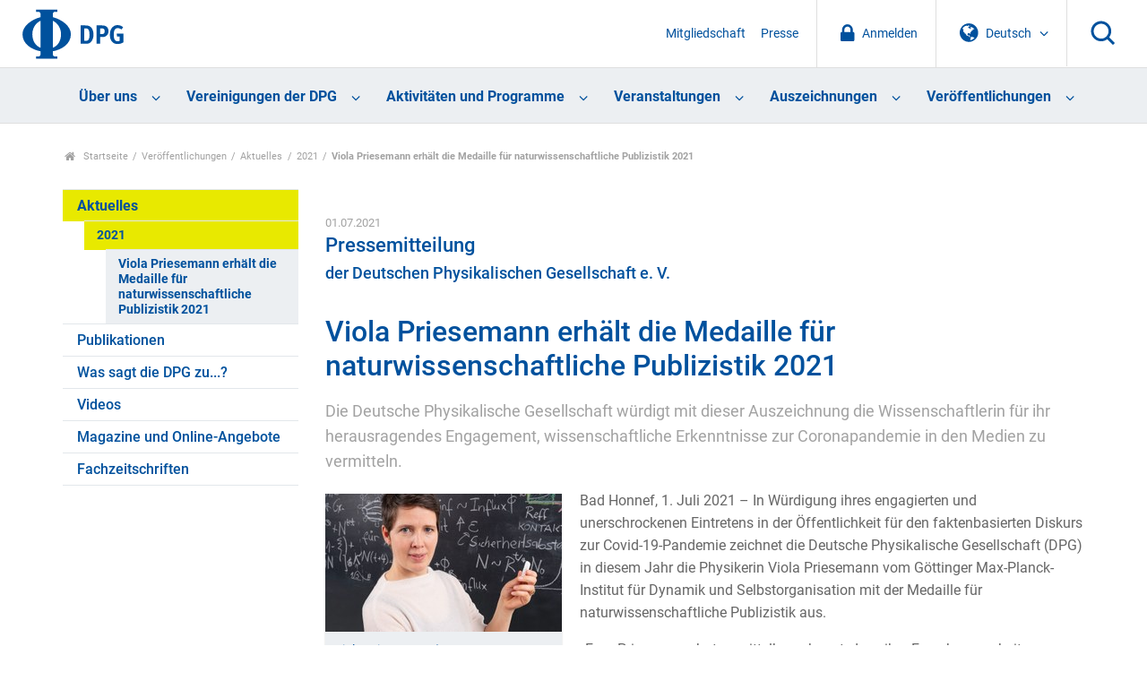

--- FILE ---
content_type: text/html;charset=utf-8
request_url: https://www.dpg-physik.de/veroeffentlichungen/aktuell/2021/viola-priesemann-erhaelt-die-medaille-fuer-naturwissenschaftliche-publizistik-2021
body_size: 41012
content:
<!DOCTYPE html>
<html class="no-js" lang="de" xml:lang="de" xmlns:xlink="http://www.w3.org/1999/xlink">
<head><meta content="text/html; charset=utf-8" http-equiv="Content-Type"/>
<meta charset="utf-8"/>
<meta content="ie=edge" http-equiv="x-ua-compatible"/>
<title>Viola Priesemann erhält die Medaille für naturwissenschaftliche Publizistik 2021 — DPG</title>
<meta content="" name="description"/>
<meta content="width=device-width, initial-scale=1" name="viewport"/>
<link href="/assets/apple-touch-icon.png" rel="apple-touch-icon"/>
<link href="/++theme++dpg-theme/assets/favicon-32x32.png" rel="icon" sizes="32x32" type="image/png"/>
<link href="/++theme++dpg-theme/assets/favicon-16x16.png" rel="icon" sizes="16x16" type="image/png"/>
<link href="/++theme++dpg-theme/assets/favicon.ico" rel="favicon"/>
<!-- all the compiled goodness: -->
<!-- css not minified for the moment, w/ source map -->
<!-- <link rel="stylesheet" href="css/prototype.css"> -->
<script src="/++theme++dpg-theme/js/vendor/modernizr-2.8.3.min.js"></script>
<meta content="Die Deutsche Physikalische Gesellschaft würdigt mit dieser Auszeichnung die Wissenschaftlerin für ihr herausragendes Engagement, wissenschaftliche Erkenntnisse zur Coronapandemie in den Medien zu vermitteln." name="description"/><meta content="summary" name="twitter:card"/><meta content="DPG" property="og:site_name"/><meta content="Viola Priesemann erhält die Medaille für naturwissenschaftliche Publizistik 2021" property="og:title"/><meta content="website" property="og:type"/><meta content="Die Deutsche Physikalische Gesellschaft würdigt mit dieser Auszeichnung die Wissenschaftlerin für ihr herausragendes Engagement, wissenschaftliche Erkenntnisse zur Coronapandemie in den Medien zu vermitteln." property="og:description"/><meta content="https://www.dpg-physik.de/veroeffentlichungen/aktuell/2021/viola-priesemann-erhaelt-die-medaille-fuer-naturwissenschaftliche-publizistik-2021" property="og:url"/><meta content="https://www.dpg-physik.de/veroeffentlichungen/aktuell/2021/viola-priesemann-erhaelt-die-medaille-fuer-naturwissenschaftliche-publizistik-2021/@@download/image/210218_communitas_viola_horst_ziegenfusz.jpg" property="og:image"/><meta content="image/jpeg" property="og:image:type"/><meta content="width=device-width, initial-scale=1.0" name="viewport"/><meta content="Plone - http://plone.com" name="generator"/><link href="https://www.dpg-physik.de/veroeffentlichungen/aktuell/2021/viola-priesemann-erhaelt-die-medaille-fuer-naturwissenschaftliche-publizistik-2021" rel="canonical"/><link href="https://www.dpg-physik.de/@@search" rel="search" title="Website durchsuchen"/><link data-bundle="production" href="https://www.dpg-physik.de/++plone++production/++unique++2025-06-27T10:03:57.791817/default.css" rel="stylesheet" type="text/css"/><link data-bundle="diazo" href="https://www.dpg-physik.de//++theme++dpg-theme/css/main.css" rel="stylesheet" type="text/css"/><script type="text/javascript">PORTAL_URL = 'https://www.dpg-physik.de';</script><script data-bundle="production" src="https://www.dpg-physik.de/++plone++production/++unique++2025-06-27T10:03:57.791817/default.js" type="text/javascript"></script><script data-bundle="mmenu" src="https://www.dpg-physik.de//++theme++dpg-theme/js/mmenu-pattern.js?version=2019-04-11%2005%3A33%3A45.809400" type="text/javascript"></script></head>
<body class="frontend icons-off pat-markspeciallinks portaltype-pressemitteilung section-veroeffentlichungen site-Plone subsection-aktuell subsection-aktuell-2021 subsection-aktuell-2021-viola-priesemann-erhaelt-die-medaille-fuer-naturwissenschaftliche-publizistik-2021 template-view thumbs-off userrole-anonymous viewpermission-view" data-base-url="https://www.dpg-physik.de/veroeffentlichungen/aktuell/2021/viola-priesemann-erhaelt-die-medaille-fuer-naturwissenschaftliche-publizistik-2021" data-event-allowed-urls='["https://www.dpg-physik.de/interner-bereich/termine", "https://www.dpg-physik.de/veranstaltungen", "https://www.dpg-physik.de/aktivitaeten-und-programme/programme/laborbesichtigungsprogramm/programmtermine"]' data-i18ncatalogurl="https://www.dpg-physik.de/plonejsi18n" data-pat-markspeciallinks='{"external_links_open_new_window": false, "mark_special_links": true}' data-pat-pickadate='{"date": {"selectYears": 200}, "time": {"interval": 5 } }' data-pat-plone-modal='{"actionOptions": {"displayInModal": false}}' data-portal-url="https://www.dpg-physik.de" data-view-url="https://www.dpg-physik.de/veroeffentlichungen/aktuell/2021/viola-priesemann-erhaelt-die-medaille-fuer-naturwissenschaftliche-publizistik-2021" dir="ltr" id="visual-portal-wrapper"><section id="portal-toolbar"></section><!--
        ++++++++++++++++++++++++++++++++++
        The wrapper (Site content) ++++++
        ++++++++++++++++++++++++++++++++++
        --><div class="the-wrapper">
<header>
<nav id="mobile-nav">
<ul><li class="ueber-uns has_subtree"><a class="state-published" href="https://www.dpg-physik.de/ueber-uns">Über uns</a><ul class="has_subtree dropdown"><li class="profil-und-selbstverstaendnis has_subtree"><a class="state-published" href="https://www.dpg-physik.de/ueber-uns/profil-und-selbstverstaendnis">Profil und Selbstverständnis</a><ul class="has_subtree dropdown"><li class="satzung-der-dpg has_subtree"><a class="state-published" href="https://www.dpg-physik.de/ueber-uns/profil-und-selbstverstaendnis/satzung-der-dpg">Satzung der DPG</a><ul class="has_subtree dropdown"><li class="satzung"><a class="state-published" href="https://www.dpg-physik.de/ueber-uns/profil-und-selbstverstaendnis/satzung-der-dpg/satzung">Satzung der Deutschen Physikalischen Gesellschaft e. V. und Verhaltenskodex für Mitglieder</a></li></ul></li><li class="zahlen-und-fakten"><a class="state-published" href="https://www.dpg-physik.de/ueber-uns/profil-und-selbstverstaendnis/zahlen-und-fakten">Zahlen und Fakten</a></li><li class="jahresberichte"><a class="state-published" href="https://www.dpg-physik.de/ueber-uns/profil-und-selbstverstaendnis/jahresberichte">Jahresberichte</a></li><li class="chronik"><a class="state-published" href="https://www.dpg-physik.de/ueber-uns/profil-und-selbstverstaendnis/chronik">Chronik</a></li><li class="archiv-der-dpg has_subtree"><a class="state-published" href="https://www.dpg-physik.de/ueber-uns/profil-und-selbstverstaendnis/archiv-der-dpg">Archiv der DPG</a><ul class="has_subtree dropdown"><li class="archiv"><a class="state-published" href="https://www.dpg-physik.de/ueber-uns/profil-und-selbstverstaendnis/archiv-der-dpg/archiv">Archiv der DPG</a></li><li class="historische-dokumente"><a class="state-published" href="https://www.dpg-physik.de/ueber-uns/profil-und-selbstverstaendnis/archiv-der-dpg/historische-dokumente">Spannende historische Dokumente</a></li><li class="beirat"><a class="state-published" href="https://www.dpg-physik.de/ueber-uns/profil-und-selbstverstaendnis/archiv-der-dpg/beirat">Beirat des Archivs</a></li><li class="auszuege-aus-protokollbuch"><a class="state-published" href="https://www.dpg-physik.de/ueber-uns/profil-und-selbstverstaendnis/archiv-der-dpg/auszuege-aus-protokollbuch">Auszüge aus den Protokollbüchern</a></li></ul></li></ul></li><li class="organe-und-gremien has_subtree"><a class="state-published" href="https://www.dpg-physik.de/ueber-uns/organe-und-gremien">Organe und Gremien</a><ul class="has_subtree dropdown"><li class="personenverzeichnis"><a class="state-published" href="https://www.dpg-physik.de/ueber-uns/organe-und-gremien/personenverzeichnis">Personenverzeichnis</a></li><li class="sachverzeichnis"><a class="state-published" href="https://www.dpg-physik.de/ueber-uns/organe-und-gremien/sachverzeichnis">Sachverzeichnis</a></li><li class="mitgliederversammlung"><a class="state-published" href="https://www.dpg-physik.de/ueber-uns/organe-und-gremien/mitgliederversammlung">Mitgliederversammlung</a></li><li class="vorstandsrat has_subtree"><a class="state-published" href="https://www.dpg-physik.de/ueber-uns/organe-und-gremien/vorstandsrat">Vorstandsrat</a><ul class="has_subtree dropdown"><li class="vorstandsratsmitglieder-mit-stimmrecht"><a class="state-published" href="https://www.dpg-physik.de/ueber-uns/organe-und-gremien/vorstandsrat/vorstandsratsmitglieder-mit-stimmrecht">Vorstandsratsmitglieder mit Stimmrecht</a></li><li class="vorstandsratsmitglieder-ohne-stimmrecht"><a class="state-published" href="https://www.dpg-physik.de/ueber-uns/organe-und-gremien/vorstandsrat/vorstandsratsmitglieder-ohne-stimmrecht">Vorstandsratsmitglieder ohne Stimmrecht</a></li><li class="gaeste-vorstandsrat"><a class="state-published" href="https://www.dpg-physik.de/ueber-uns/organe-und-gremien/vorstandsrat/gaeste-vorstandsrat">Gäste im Vorstandsrat</a></li></ul></li><li class="praesidentinnen-und-praesidenten has_subtree"><a class="state-published" href="https://www.dpg-physik.de/ueber-uns/organe-und-gremien/praesidentinnen-und-praesidenten">Präsidentinnen und Präsidenten</a><ul class="has_subtree dropdown"><li class="altpraesidentinnen-und-praesidenten"><a class="state-published" href="https://www.dpg-physik.de/ueber-uns/organe-und-gremien/praesidentinnen-und-praesidenten/altpraesidentinnen-und-praesidenten">Altpräsidentinnen und -präsidenten</a></li></ul></li><li class="vorstand has_subtree"><a class="state-published" href="https://www.dpg-physik.de/ueber-uns/organe-und-gremien/vorstand">Vorstand</a><ul class="has_subtree dropdown"><li class="dpg-vorstand"><a class="state-published" href="https://www.dpg-physik.de/ueber-uns/organe-und-gremien/vorstand/dpg-vorstand">Vorstand</a></li><li class="beratung-und-unterstuetzung-des-vorstands"><a class="state-published" href="https://www.dpg-physik.de/ueber-uns/organe-und-gremien/vorstand/beratung-und-unterstuetzung-des-vorstands">Beratung und Unterstützung des Vorstands</a></li></ul></li><li class="hauptgeschaeftsfuehrung-und-geschaeftsstellen"><a class="state-published" href="https://www.dpg-physik.de/ueber-uns/organe-und-gremien/hauptgeschaeftsfuehrung-und-geschaeftsstellen">Hauptgeschäftsführung</a></li><li class="kuratorien"><a class="state-published" href="https://www.dpg-physik.de/ueber-uns/organe-und-gremien/kuratorien">Kuratorien</a></li><li class="preiskomitees has_subtree"><a class="state-published" href="https://www.dpg-physik.de/ueber-uns/organe-und-gremien/preiskomitees">Preiskomitees</a><ul class="has_subtree dropdown"><li class="ehrungen-der-dpg"><a class="state-published" href="https://www.dpg-physik.de/ueber-uns/organe-und-gremien/preiskomitees/ehrungen-der-dpg">Ehrungen der DPG</a></li><li class="dpg-preise"><a class="state-published" href="https://www.dpg-physik.de/ueber-uns/organe-und-gremien/preiskomitees/dpg-preise">DPG-Preise</a></li><li class="dpg-preise-mit-anderen-organisationen"><a class="state-published" href="https://www.dpg-physik.de/ueber-uns/organe-und-gremien/preiskomitees/dpg-preise-mit-anderen-organisationen">DPG-Preise mit anderen Organisationen</a></li></ul></li><li class="kontrollorgane"><a class="state-published" href="https://www.dpg-physik.de/ueber-uns/organe-und-gremien/kontrollorgane">Kontrollorgane</a></li><li class="kooperationen-und-mitgliedschaften-der-dpg has_subtree"><a class="state-published" href="https://www.dpg-physik.de/ueber-uns/organe-und-gremien/kooperationen-und-mitgliedschaften-der-dpg">Kooperationen und Mitgliedschaften der DPG</a><ul class="has_subtree dropdown"><li class="assoziierte-gesellschaften"><a class="state-published" href="https://www.dpg-physik.de/ueber-uns/organe-und-gremien/kooperationen-und-mitgliedschaften-der-dpg/assoziierte-gesellschaften">Assoziierte Gesellschaften</a></li><li class="andere-fachgesellschaften-und"><a class="state-published" href="https://www.dpg-physik.de/ueber-uns/organe-und-gremien/kooperationen-und-mitgliedschaften-der-dpg/andere-fachgesellschaften-und-doppelmitgliedschaftsabkommen">Andere Fachgesellschaften und Doppelmitgliedschaftsabkommen</a></li><li class="nationale-mitgliedschaften-der-dpg"><a class="state-published" href="https://www.dpg-physik.de/ueber-uns/organe-und-gremien/kooperationen-und-mitgliedschaften-der-dpg/nationale-mitgliedschaften-der-dpg">Nationale Mitgliedschaften der DPG</a></li><li class="internationale-mitgliedschaften-der-dpg"><a class="state-published" href="https://www.dpg-physik.de/ueber-uns/organe-und-gremien/kooperationen-und-mitgliedschaften-der-dpg/internationale-mitgliedschaften-der-dpg">Internationale Mitgliedschaften der DPG</a></li><li class="nationale-mitarbeit-der-dpg"><a class="state-published" href="https://www.dpg-physik.de/ueber-uns/organe-und-gremien/kooperationen-und-mitgliedschaften-der-dpg/nationale-mitarbeit-der-dpg">Nationale Mitarbeit der DPG</a></li><li class="internationale-mitarbeit-der-dpg"><a class="state-published" href="https://www.dpg-physik.de/ueber-uns/organe-und-gremien/kooperationen-und-mitgliedschaften-der-dpg/internationale-mitarbeit-der-dpg">Internationale Mitarbeit der DPG</a></li></ul></li></ul></li><li class="mitgliedschaft has_subtree"><a class="state-published" href="https://www.dpg-physik.de/ueber-uns/mitgliedschaft">Mitgliedschaft</a><ul class="has_subtree dropdown"><li class="index_html"><a class="state-published" href="https://www.dpg-physik.de/ueber-uns/mitgliedschaft/index_html">Mitgliedschaft in der DPG</a></li><li class="neumitglied"><a class="state-published" href="https://www.dpg-physik.de/ueber-uns/mitgliedschaft/neumitglied">Mitgliedschaft beantragen</a></li><li class="mitgliedsbeitrag has_subtree"><a class="state-published" href="https://www.dpg-physik.de/ueber-uns/mitgliedschaft/mitgliedsbeitrag">Mitgliedsbeitrag</a><ul class="has_subtree dropdown"><li class="mitgliedsbeitrag"><a class="state-published" href="https://www.dpg-physik.de/ueber-uns/mitgliedschaft/mitgliedsbeitrag/mitgliedsbeitrag">Mitgliedsbeitrag</a></li><li class="verguenstigte-mitgliedsbeitraege has_subtree"><a class="state-published" href="https://www.dpg-physik.de/ueber-uns/mitgliedschaft/mitgliedsbeitrag/verguenstigte-mitgliedsbeitraege">Vergünstigte Mitgliedsbeiträge</a><ul class="has_subtree dropdown"><li class="bachelor-absolventen"><a class="state-published" href="https://www.dpg-physik.de/ueber-uns/mitgliedschaft/mitgliedsbeitrag/verguenstigte-mitgliedsbeitraege/bachelor-absolventen">Bachelor-Absolventen</a></li><li class="doppelmitgliedschaft"><a class="state-published" href="https://www.dpg-physik.de/ueber-uns/mitgliedschaft/mitgliedsbeitrag/verguenstigte-mitgliedsbeitraege/doppelmitgliedschaft">Doppelmitgliedschaft</a></li><li class="beitragsermaessigung"><a class="state-published" href="https://www.dpg-physik.de/ueber-uns/mitgliedschaft/mitgliedsbeitrag/verguenstigte-mitgliedsbeitraege/beitragsermaessigung">Beitragsermäßigung für Mitglieder im Ruhestand</a></li></ul></li></ul></li><li class="haeufige-fragen-zur-mitgliedschaft"><a class="state-published" href="https://www.dpg-physik.de/ueber-uns/mitgliedschaft/haeufige-fragen-zur-mitgliedschaft">Fragen und Antworten</a></li></ul></li><li class="vereinskommunikation"><a class="state-published" href="https://www.dpg-physik.de/ueber-uns/vereinskommunikation">Vereinskommunikation</a></li><li class="stellenanzeigen"><a class="state-published" href="https://www.dpg-physik.de/ueber-uns/stellenanzeigen">Stellenanzeigen</a></li><li class="koerperschaften-beteiligungsgesellschaften"><a class="state-published" href="https://www.dpg-physik.de/ueber-uns/koerperschaften-beteiligungsgesellschaften">Körperschaften und Beteiligungsgesellschaften</a></li><li class="physikzentrum-bad-honnef has_subtree"><a class="state-published" href="https://www.dpg-physik.de/ueber-uns/physikzentrum-bad-honnef">Physikzentrum Bad Honnef</a><ul class="has_subtree dropdown"><li class="info-haus has_subtree"><a class="state-published" href="https://www.dpg-physik.de/ueber-uns/physikzentrum-bad-honnef/info-haus">Über uns</a><ul class="has_subtree dropdown"><li class="tagungsraeume"><a class="state-published" href="https://www.dpg-physik.de/ueber-uns/physikzentrum-bad-honnef/info-haus/tagungsraeume">Tagungsräume</a></li><li class="das-haus-im-wandel-der-zeit"><a class="state-published" href="https://www.dpg-physik.de/ueber-uns/physikzentrum-bad-honnef/info-haus/das-haus-im-wandel-der-zeit">Das Haus im Wandel der Zeit</a></li><li class="geschichte-des-hauses"><a class="state-published" href="https://www.dpg-physik.de/ueber-uns/physikzentrum-bad-honnef/info-haus/geschichte-des-hauses">Geschichte des Hauses</a></li><li class="gremien"><a class="state-published" href="https://www.dpg-physik.de/ueber-uns/physikzentrum-bad-honnef/info-haus/gremien">Gremien des Physikzentrum Bad Honnef</a></li></ul></li><li class="tagungsprogramm has_subtree"><a class="state-published" href="https://www.dpg-physik.de/ueber-uns/physikzentrum-bad-honnef/tagungsprogramm">Tagungsprogramm</a><ul class="has_subtree dropdown"><li class="archiv"><a class="state-published" href="https://www.dpg-physik.de/ueber-uns/physikzentrum-bad-honnef/tagungsprogramm/archiv">Veranstaltungsarchiv</a></li></ul></li><li class="bad-honnef-physics-schools has_subtree"><a class="state-published" href="https://www.dpg-physik.de/ueber-uns/physikzentrum-bad-honnef/bad-honnef-physics-schools">Bad Honnef Physics Schools</a><ul class="has_subtree dropdown"><li class="bh-physics-schools"><a class="state-published" href="https://www.dpg-physik.de/ueber-uns/physikzentrum-bad-honnef/bad-honnef-physics-schools/bh-physics-schools">Bad Honnef Physics Schools</a></li><li class="bad-honnef-physics-schools"><a class="state-published" href="https://www.dpg-physik.de/ueber-uns/physikzentrum-bad-honnef/bad-honnef-physics-schools/bad-honnef-physics-schools">Archiv Bad Honnef Physics Schools</a></li><li class="information-for-organizers"><a class="state-published" href="https://www.dpg-physik.de/ueber-uns/physikzentrum-bad-honnef/bad-honnef-physics-schools/information-for-organizers">Information for organizers</a></li></ul></li><li class="dpg-lehrerfortbildungen has_subtree"><a class="state-published" href="https://www.dpg-physik.de/ueber-uns/physikzentrum-bad-honnef/dpg-lehrerfortbildungen">DPG-Lehrerfortbildungen</a><ul class="has_subtree dropdown"><li class="archiv-lehrerfortbildungen"><a class="state-published" href="https://www.dpg-physik.de/ueber-uns/physikzentrum-bad-honnef/dpg-lehrerfortbildungen/archiv-lehrerfortbildungen">Archiv Lehrerfortbildungen</a></li></ul></li><li class="kontakt-anfahrt"><a class="state-published" href="https://www.dpg-physik.de/ueber-uns/physikzentrum-bad-honnef/kontakt-anfahrt">Kontakt und Anfahrt</a></li></ul></li><li class="berlin has_subtree"><a class="state-published" href="https://www.dpg-physik.de/ueber-uns/berlin">Standort Berlin</a><ul class="has_subtree dropdown"><li class="veranstaltungen has_subtree"><a class="state-published" href="https://www.dpg-physik.de/ueber-uns/berlin/veranstaltungen">Veranstaltungen</a><ul class="has_subtree dropdown"><li class="archiv"><a class="state-published" href="https://www.dpg-physik.de/ueber-uns/berlin/veranstaltungen/archiv">Veranstaltungsarchiv</a></li></ul></li><li class="pgzb"><a class="state-published" href="https://www.dpg-physik.de/ueber-uns/berlin/pgzb">Physikalische Gesellschaft zu Berlin (PGzB)</a></li><li class="wissenschaftliche-leitung"><a class="state-published" href="https://www.dpg-physik.de/ueber-uns/berlin/wissenschaftliche-leitung">Wissenschaftliche Leitung</a></li><li class="geschichte"><a class="state-published" href="https://www.dpg-physik.de/ueber-uns/berlin/geschichte">Historisches</a></li><li class="kontakt-anfahrt"><a class="state-published" href="https://www.dpg-physik.de/ueber-uns/berlin/kontakt-anfahrt">Address and Contact Details</a></li></ul></li></ul></li><li class="vereinigungen has_subtree"><a class="state-published" href="https://www.dpg-physik.de/vereinigungen">Vereinigungen der DPG</a><ul class="has_subtree dropdown"><li class="fachlich has_subtree"><a class="state-published" href="https://www.dpg-physik.de/vereinigungen/fachlich">Fachliche Vereinigungen</a><ul class="has_subtree dropdown"><li class="skm has_subtree"><a class="state-published" href="https://www.dpg-physik.de/vereinigungen/fachlich/skm">Sektion kondensierte Materie (SKM)</a><ul class="has_subtree dropdown"><li class="fvbp has_subtree"><a class="state-published" href="https://www.dpg-physik.de/vereinigungen/fachlich/skm/fvbp">Biologische Physik (BP)</a><ul class="has_subtree dropdown"><li class="index_html"><a class="state-published" href="https://www.dpg-physik.de/vereinigungen/fachlich/skm/fvbp/index_html">Willkommen beim Fachverband Biologische Physik (BP)</a></li><li class="ueber-den-fv-bp"><a class="state-published" href="https://www.dpg-physik.de/vereinigungen/fachlich/skm/fvbp/ueber-den-fv-bp">Über den Fachverband Biologische Physik</a></li><li class="veranstaltungen"><a class="state-published" href="https://www.dpg-physik.de/vereinigungen/fachlich/skm/fvbp/veranstaltungen">Veranstaltungen</a></li><li class="epl-posterpreise-ordner"><a class="state-published" href="https://www.dpg-physik.de/vereinigungen/fachlich/skm/fvbp/epl-posterpreise-ordner">EPL Poster Awards</a></li><li class="rundbriefe-und-berichte"><a class="state-published" href="https://www.dpg-physik.de/vereinigungen/fachlich/skm/fvbp/rundbriefe-und-berichte">Rundbriefe und Berichte</a></li><li class="weiterfuehrende-informationen"><a class="state-published" href="https://www.dpg-physik.de/vereinigungen/fachlich/skm/fvbp/weiterfuehrende-informationen">Links zu ähnlichen Verbänden</a></li><li class="werden-sie-mitglied-im-fv-bp"><a class="state-published" href="https://www.dpg-physik.de/vereinigungen/fachlich/skm/fvbp/werden-sie-mitglied-im-fv-bp">Werden Sie Mitglied im FV BP</a></li><li class="kontakt"><a class="state-published" href="https://www.dpg-physik.de/vereinigungen/fachlich/skm/fvbp/kontakt">Kontakt</a></li></ul></li><li class="fvcpp has_subtree"><a class="state-published" href="https://www.dpg-physik.de/vereinigungen/fachlich/skm/fvcpp">Chemische Physik und Polymerphysik (CPP)</a><ul class="has_subtree dropdown"><li class="index_html"><a class="state-published" href="https://www.dpg-physik.de/vereinigungen/fachlich/skm/fvcpp/index_html">Willkommen beim Fachverband Chemische Physik und Polymerphysik (CPP)</a></li><li class="ueber-den-fv-cpp"><a class="state-published" href="https://www.dpg-physik.de/vereinigungen/fachlich/skm/fvcpp/ueber-den-fv-cpp">Über den FV CPP</a></li><li class="veranstaltungen"><a class="state-published" href="https://www.dpg-physik.de/vereinigungen/fachlich/skm/fvcpp/veranstaltungen">Veranstaltungen</a></li><li class="gruppen has_subtree"><a class="state-published" href="https://www.dpg-physik.de/vereinigungen/fachlich/skm/fvcpp/gruppen">Forschungsgruppen im Fachverband CPP</a><ul class="has_subtree dropdown"><li class="forschungsgruppen"><a class="state-published" href="https://www.dpg-physik.de/vereinigungen/fachlich/skm/fvcpp/gruppen/forschungsgruppen">Forschungsgruppen im Fachverband CPP</a></li></ul></li><li class="cpp-rundbriefe"><a class="state-published" href="https://www.dpg-physik.de/vereinigungen/fachlich/skm/fvcpp/cpp-rundbriefe">CPP Rundbriefe</a></li><li class="cpp-tagungsnachlese"><a class="state-published" href="https://www.dpg-physik.de/vereinigungen/fachlich/skm/fvcpp/cpp-tagungsnachlese">CPP Tagungsnachlese</a></li><li class="leitfaden-fuer-vorschlaege"><a class="state-published" href="https://www.dpg-physik.de/vereinigungen/fachlich/skm/fvcpp/leitfaden-fuer-vorschlaege">CPP Leitfaden für Vorschläge</a></li><li class="wichtige-links"><a class="state-published" href="https://www.dpg-physik.de/vereinigungen/fachlich/skm/fvcpp/wichtige-links">CPP Wichtige Links</a></li><li class="werden-sie-mitglied-im-fv-cpp"><a class="state-published" href="https://www.dpg-physik.de/vereinigungen/fachlich/skm/fvcpp/werden-sie-mitglied-im-fv-cpp">Werden sie Mitglied im Fachverband CPP</a></li><li class="kontakt"><a class="state-published" href="https://www.dpg-physik.de/vereinigungen/fachlich/skm/fvcpp/kontakt">Kontakt</a></li></ul></li><li class="fvds has_subtree"><a class="state-published" href="https://www.dpg-physik.de/vereinigungen/fachlich/skm/fvds">Dünne Schichten (DS)</a><ul class="has_subtree dropdown"><li class="index_html"><a class="state-published" href="https://www.dpg-physik.de/vereinigungen/fachlich/skm/fvds/index_html">Willkommen beim Fachverband Dünne Schichten</a></li><li class="veranstaltungen"><a class="state-published" href="https://www.dpg-physik.de/vereinigungen/fachlich/skm/fvds/veranstaltungen">Veranstaltungen</a></li><li class="themenkreise"><a class="state-published" href="https://www.dpg-physik.de/vereinigungen/fachlich/skm/fvds/themenkreise">Liste der Themenkreise im FV Dünne Schichten</a></li><li class="links"><a class="state-published" href="https://www.dpg-physik.de/vereinigungen/fachlich/skm/fvds/links">Links</a></li><li class="kontakt"><a class="state-published" href="https://www.dpg-physik.de/vereinigungen/fachlich/skm/fvds/kontakt">Kontakt</a></li></ul></li><li class="fvdy has_subtree"><a class="state-published" href="https://www.dpg-physik.de/vereinigungen/fachlich/skm/fvdy">Dynamik und Statistische Physik (DY)</a><ul class="has_subtree dropdown"><li class="index_html"><a class="state-published" href="https://www.dpg-physik.de/vereinigungen/fachlich/skm/fvdy/index_html">Willkommen beim Fachverband Dynamik und Statistische Physik (DY)</a></li><li class="veranstaltungen"><a class="state-published" href="https://www.dpg-physik.de/vereinigungen/fachlich/skm/fvdy/veranstaltungen">Veranstaltungen</a></li><li class="geschichtliches"><a class="state-published" href="https://www.dpg-physik.de/vereinigungen/fachlich/skm/fvdy/geschichtliches">Geschichte des Fachverbands</a></li></ul></li><li class="fvhl has_subtree"><a class="state-published" href="https://www.dpg-physik.de/vereinigungen/fachlich/skm/fvhl">Halbleiterphysik (HL)</a><ul class="has_subtree dropdown"><li class="index_html"><a class="state-published" href="https://www.dpg-physik.de/vereinigungen/fachlich/skm/fvhl/index_html">Willkommen beim Fachverband Halbleiterphysik (HL)</a></li><li class="veranstaltungen-1 has_subtree"><a class="state-published" href="https://www.dpg-physik.de/vereinigungen/fachlich/skm/fvhl/veranstaltungen-1">Veranstaltungen</a><ul class="has_subtree dropdown"><li class="vorschlaege-zur-tagungsgstaltung"><a class="state-published" href="https://www.dpg-physik.de/vereinigungen/fachlich/skm/fvhl/veranstaltungen-1/vorschlaege-zur-tagungsgstaltung">Vorschläge zur Tagungsgestaltung</a></li><li class="vergangene-veranstaltungen"><a class="state-published" href="https://www.dpg-physik.de/vereinigungen/fachlich/skm/fvhl/veranstaltungen-1/vergangene-veranstaltungen">Vergangene Veranstaltungen</a></li><li class="vergangene-tagungen"><a class="state-published" href="https://www.dpg-physik.de/vereinigungen/fachlich/skm/fvhl/veranstaltungen-1/vergangene-tagungen">Links zum Tagungsprogramm (bis 2014)</a></li></ul></li><li class="halbleiter-zum-fruehstueck-1 has_subtree"><a class="state-published" href="https://www.dpg-physik.de/vereinigungen/fachlich/skm/fvhl/halbleiter-zum-fruehstueck-1">Semiconductors for Breakfast</a><ul class="has_subtree dropdown"><li class="hzf-2021"><a class="state-published" href="https://www.dpg-physik.de/vereinigungen/fachlich/skm/fvhl/halbleiter-zum-fruehstueck-1/hzf-2021">Program of 2021</a></li></ul></li><li class="aghl"><a class="state-published" href="https://www.dpg-physik.de/vereinigungen/fachlich/skm/fvhl/aghl">Arbeitsgemeinschaft Halbleiter (AGHL)</a></li><li class="organisation has_subtree"><a class="state-published" href="https://www.dpg-physik.de/vereinigungen/fachlich/skm/fvhl/organisation">Organisation des FV</a><ul class="has_subtree dropdown"><li class="go"><a class="state-published" href="https://www.dpg-physik.de/vereinigungen/fachlich/skm/fvhl/organisation/go">Geschäftsordnung</a></li><li class="protokolle-des-mitgliederversammlungen"><a class="state-published" href="https://www.dpg-physik.de/vereinigungen/fachlich/skm/fvhl/organisation/protokolle-des-mitgliederversammlungen">Protokolle</a></li><li class="historie-der-fv-leitung"><a class="state-published" href="https://www.dpg-physik.de/vereinigungen/fachlich/skm/fvhl/organisation/historie-der-fv-leitung">Historie der FV Leitung</a></li></ul></li><li class="kontakt"><a class="state-published" href="https://www.dpg-physik.de/vereinigungen/fachlich/skm/fvhl/kontakt">Kontakt</a></li></ul></li><li class="fvfm has_subtree"><a class="state-published" href="https://www.dpg-physik.de/vereinigungen/fachlich/skm/fvfm">Funktionsmaterialien (FM)</a><ul class="has_subtree dropdown"><li class="index_html"><a class="state-published" href="https://www.dpg-physik.de/vereinigungen/fachlich/skm/fvfm/index_html">Willkommen beim Fachverband Funktionsmaterialien (FM)</a></li><li class="mitmachen"><a class="state-published" href="https://www.dpg-physik.de/vereinigungen/fachlich/skm/fvfm/mitmachen">Mitmachen</a></li><li class="veranstaltungen"><a class="state-published" href="https://www.dpg-physik.de/vereinigungen/fachlich/skm/fvfm/veranstaltungen">Veranstaltungen</a></li><li class="geschaeftsordnung"><a class="state-published" href="https://www.dpg-physik.de/vereinigungen/fachlich/skm/fvfm/geschaeftsordnung">Geschäftsordnung und Protokolle</a></li><li class="kontakt"><a class="state-published" href="https://www.dpg-physik.de/vereinigungen/fachlich/skm/fvfm/kontakt">Kontakt</a></li></ul></li><li class="fvma has_subtree"><a class="state-published" href="https://www.dpg-physik.de/vereinigungen/fachlich/skm/fvma">Magnetismus (MA)</a><ul class="has_subtree dropdown"><li class="index_html"><a class="state-published" href="https://www.dpg-physik.de/vereinigungen/fachlich/skm/fvma/index_html">Willkommen beim Fachverband Magnetismus (MA)</a></li><li class="veranstaltungen has_subtree"><a class="state-published" href="https://www.dpg-physik.de/vereinigungen/fachlich/skm/fvma/veranstaltungen">Veranstaltungen</a><ul class="has_subtree dropdown"><li class="naechste-dpg-tagung"><a class="state-published" href="https://www.dpg-physik.de/vereinigungen/fachlich/skm/fvma/veranstaltungen/naechste-dpg-tagung">Nächste DPG-Tagung</a></li><li class="dpg-archiv-html"><a class="state-published" href="https://www.dpg-physik.de/vereinigungen/fachlich/skm/fvma/veranstaltungen/dpg-archiv.html">Zurückliegende Tagungen</a></li><li class="sitzungen-und-sprecher-vorschlagen-dpg-tagung"><a class="state-published" href="https://www.dpg-physik.de/vereinigungen/fachlich/skm/fvma/veranstaltungen/sitzungen-und-sprecher-vorschlagen-dpg-tagung">Sitzungen und Sprecher vorschlagen (DPG-Tagung)</a></li><li class="aktuelles-und-weiterfuehrende-informationen"><a class="state-published" href="https://www.dpg-physik.de/vereinigungen/fachlich/skm/fvma/veranstaltungen/aktuelles-und-weiterfuehrende-informationen">Weitere Veranstaltungen</a></li></ul></li><li class="phd-fokus-sitzung-symposium"><a class="state-published" href="https://www.dpg-physik.de/vereinigungen/fachlich/skm/fvma/phd-fokus-sitzung-symposium">PhD Fokus-Sitzung (Symposium)</a></li><li class="agm has_subtree"><a class="state-published" href="https://www.dpg-physik.de/vereinigungen/fachlich/skm/fvma/agm">Arbeitsgemeinschaft Magnetismus (AGM)</a><ul class="has_subtree dropdown"><li class="organe-der-ag-magnetismus"><a class="state-published" href="https://www.dpg-physik.de/vereinigungen/fachlich/skm/fvma/agm/organe-der-ag-magnetismus">Organe der AG Magnetismus</a></li><li class="kontakt"><a class="state-published" href="https://www.dpg-physik.de/vereinigungen/fachlich/skm/fvma/agm/kontakt">Kontakt</a></li></ul></li><li class="auszeichnungen-und-preise has_subtree"><a class="state-published" href="https://www.dpg-physik.de/vereinigungen/fachlich/skm/fvma/auszeichnungen-und-preise">Auszeichnungen und Preise</a><ul class="has_subtree dropdown"><li class="preise"><a class="state-published" href="https://www.dpg-physik.de/vereinigungen/fachlich/skm/fvma/auszeichnungen-und-preise/preise">Preise</a></li></ul></li><li class="mitteilungen-der-sprecherin"><a class="state-published" href="https://www.dpg-physik.de/vereinigungen/fachlich/skm/fvma/mitteilungen-der-sprecherin">Protokolle und Mitteilungen</a></li><li class="weiterfuehrende-informationen"><a class="state-published" href="https://www.dpg-physik.de/vereinigungen/fachlich/skm/fvma/weiterfuehrende-informationen">Weiterführende Links zum Thema Magnetismus</a></li><li class="mitglied-werden"><a class="state-published" href="https://www.dpg-physik.de/vereinigungen/fachlich/skm/fvma/mitglied-werden">Mitglied werden</a></li><li class="kontakt"><a class="state-published" href="https://www.dpg-physik.de/vereinigungen/fachlich/skm/fvma/kontakt">Kontakt</a></li></ul></li><li class="fvmm has_subtree"><a class="state-published" href="https://www.dpg-physik.de/vereinigungen/fachlich/skm/fvmm">Metall- und Materialphysik (MM)</a><ul class="has_subtree dropdown"><li class="index_html"><a class="state-published" href="https://www.dpg-physik.de/vereinigungen/fachlich/skm/fvmm/index_html">Willkommen beim Fachverband Metall- und Materialphysik</a></li><li class="agmm has_subtree"><a class="state-published" href="https://www.dpg-physik.de/vereinigungen/fachlich/skm/fvmm/agmm">Arbeitsgemeinschaft Metall- und Materialphysik (AGMM)</a><ul class="has_subtree dropdown"><li class="geschaeftsordnung"><a class="state-published" href="https://www.dpg-physik.de/vereinigungen/fachlich/skm/fvmm/agmm/geschaeftsordnung">Geschäftsordnung "Arbeitsgemeinschaft Metall- und Materialphysik"</a></li><li class="mitglieder has_subtree"><a class="state-published" href="https://www.dpg-physik.de/vereinigungen/fachlich/skm/fvmm/agmm/mitglieder">Mietglieder</a><ul class="has_subtree dropdown"><li class="mitglieder-agmm"><a class="state-published" href="https://www.dpg-physik.de/vereinigungen/fachlich/skm/fvmm/agmm/mitglieder/mitglieder-agmm">Mitglieder der AGMM</a></li></ul></li><li class="kontakt"><a class="state-published" href="https://www.dpg-physik.de/vereinigungen/fachlich/skm/fvmm/agmm/kontakt">Kontakt</a></li></ul></li><li class="veranstaltungen has_subtree"><a class="state-published" href="https://www.dpg-physik.de/vereinigungen/fachlich/skm/fvmm/veranstaltungen">Veranstaltungen</a><ul class="has_subtree dropdown"><li class="veranstaltungen"><a class="state-published" href="https://www.dpg-physik.de/vereinigungen/fachlich/skm/fvmm/veranstaltungen/veranstaltungen">DPG Meeting of the Condensed Matter Section in Dresden, March 8-13, 2026</a></li></ul></li><li class="auszeichnungen"><a class="state-published" href="https://www.dpg-physik.de/vereinigungen/fachlich/skm/fvmm/auszeichnungen">Auszeichnungen</a></li><li class="kontakt"><a class="state-published" href="https://www.dpg-physik.de/vereinigungen/fachlich/skm/fvmm/kontakt">Kontakt</a></li></ul></li><li class="fvo has_subtree"><a class="state-published" href="https://www.dpg-physik.de/vereinigungen/fachlich/skm/fvo">Oberflächenphysik (O)</a><ul class="has_subtree dropdown"><li class="index_html"><a class="state-published" href="https://www.dpg-physik.de/vereinigungen/fachlich/skm/fvo/index_html">Welcome to DPG Surface Science Division (FV Oberflächenphysik)</a></li><li class="veranstaltungen"><a class="state-published" href="https://www.dpg-physik.de/vereinigungen/fachlich/skm/fvo/veranstaltungen">Veranstaltungen</a></li><li class="kontakt"><a class="state-published" href="https://www.dpg-physik.de/vereinigungen/fachlich/skm/fvo/kontakt">Kontakt</a></li></ul></li><li class="fvsoe has_subtree"><a class="state-published" href="https://www.dpg-physik.de/vereinigungen/fachlich/skm/fvsoe">Physik sozio-ökonomischer Systeme (SOE)</a><ul class="has_subtree dropdown"><li class="index_html"><a class="state-published" href="https://www.dpg-physik.de/vereinigungen/fachlich/skm/fvsoe/index_html">Physics of Socio-Economic Systems</a></li><li class="aims-and-scope"><a class="state-published" href="https://www.dpg-physik.de/vereinigungen/fachlich/skm/fvsoe/aims-and-scope">Aims and Scopes</a></li><li class="young-scientist-award has_subtree"><a class="state-published" href="https://www.dpg-physik.de/vereinigungen/fachlich/skm/fvsoe/young-scientist-award">Young Scientist Award</a><ul class="has_subtree dropdown"><li class="index_html"><a class="state-published" href="https://www.dpg-physik.de/vereinigungen/fachlich/skm/fvsoe/young-scientist-award/index_html">Young Scientist Award for Socio- and Econophysics (sponsored by CFM)</a></li></ul></li><li class="best-poster-awards"><a class="state-published" href="https://www.dpg-physik.de/vereinigungen/fachlich/skm/fvsoe/best-poster-awards">Best Poster Awards</a></li><li class="links-and-resources"><a class="state-published" href="https://www.dpg-physik.de/vereinigungen/fachlich/skm/fvsoe/links-and-resources">Links and Resources </a></li><li class="national-contact-points"><a class="state-published" href="https://www.dpg-physik.de/vereinigungen/fachlich/skm/fvsoe/national-contact-points">National Contact Points</a></li><li class="membership"><a class="state-published" href="https://www.dpg-physik.de/vereinigungen/fachlich/skm/fvsoe/membership">Membership</a></li><li class="events"><a class="state-published" href="https://www.dpg-physik.de/vereinigungen/fachlich/skm/fvsoe/events">Events</a></li><li class="history"><a class="state-published" href="https://www.dpg-physik.de/vereinigungen/fachlich/skm/fvsoe/history">History</a></li><li class="contact"><a class="state-published" href="https://www.dpg-physik.de/vereinigungen/fachlich/skm/fvsoe/contact">Contact</a></li></ul></li><li class="fvtt has_subtree"><a class="state-published" href="https://www.dpg-physik.de/vereinigungen/fachlich/skm/fvtt">Tiefe Temperaturen (TT)</a><ul class="has_subtree dropdown"><li class="index_html"><a class="state-published" href="https://www.dpg-physik.de/vereinigungen/fachlich/skm/fvtt/index_html">Willkommen beim Fachverband Tiefe Temperaturen (TT)</a></li><li class="news"><a class="state-published" href="https://www.dpg-physik.de/vereinigungen/fachlich/skm/fvtt/news">News</a></li><li class="low-temperature-physics-an-introduction"><a class="state-published" href="https://www.dpg-physik.de/vereinigungen/fachlich/skm/fvtt/low-temperature-physics-an-introduction">Low Temperature Physics: an Introduction</a></li><li class="veranstaltungen has_subtree"><a class="state-published" href="https://www.dpg-physik.de/vereinigungen/fachlich/skm/fvtt/veranstaltungen">Events</a><ul class="has_subtree dropdown"><li class="skm-spring-meetings"><a class="state-published" href="https://www.dpg-physik.de/vereinigungen/fachlich/skm/fvtt/veranstaltungen/skm-spring-meetings">SKM Spring Meetings</a></li><li class="joint-symposia-tt-focus-sessions"><a class="state-published" href="https://www.dpg-physik.de/vereinigungen/fachlich/skm/fvtt/veranstaltungen/joint-symposia-tt-focus-sessions">Joint Symposia &amp; TT Focus Sessions</a></li><li class="plenary-talks-joint-symposia"><a class="state-published" href="https://www.dpg-physik.de/vereinigungen/fachlich/skm/fvtt/veranstaltungen/plenary-talks-joint-symposia">Plenary Talks &amp; Joint Symposia</a></li><li class="annual-members-meetings"><a class="state-published" href="https://www.dpg-physik.de/vereinigungen/fachlich/skm/fvtt/veranstaltungen/annual-members-meetings">Annual Members' Assemblies/Mitgliederversammlungen</a></li></ul></li><li class="instructions-for-preparing-proposals"><a class="state-published" href="https://www.dpg-physik.de/vereinigungen/fachlich/skm/fvtt/instructions-for-preparing-proposals">Instructions for Preparing Proposals</a></li><li class="history-of-the-division"><a class="state-published" href="https://www.dpg-physik.de/vereinigungen/fachlich/skm/fvtt/history-of-the-division">History of the Division</a></li></ul></li><li class="fvva has_subtree"><a class="state-published" href="https://www.dpg-physik.de/vereinigungen/fachlich/skm/fvva">Vakuumphysik und Vakuumtechnik (VA)</a><ul class="has_subtree dropdown"><li class="index_html"><a class="state-published" href="https://www.dpg-physik.de/vereinigungen/fachlich/skm/fvva/index_html">Willkommen beim Fachverband Vakuumphysik und Vakuumtechnik (VA)</a></li><li class="geschaeftsordnung"><a class="state-published" href="https://www.dpg-physik.de/vereinigungen/fachlich/skm/fvva/geschaeftsordnung">Geschäftsordnung</a></li><li class="copy_of_veranstaltungen"><a class="state-published" href="https://www.dpg-physik.de/vereinigungen/fachlich/skm/fvva/copy_of_veranstaltungen">Veranstaltungen</a></li><li class="weiterfuehrende-informationen"><a class="state-published" href="https://www.dpg-physik.de/vereinigungen/fachlich/skm/fvva/weiterfuehrende-informationen">Weiterführende Informationen</a></li><li class="kontakt"><a class="state-published" href="https://www.dpg-physik.de/vereinigungen/fachlich/skm/fvva/kontakt">Kontakt</a></li></ul></li></ul></li><li class="samop has_subtree"><a class="state-published" href="https://www.dpg-physik.de/vereinigungen/fachlich/samop">Sektion Atome, Moleküle, Quantenoptik und Photonik (SAMOP)</a><ul class="has_subtree dropdown"><li class="fva has_subtree"><a class="state-published" href="https://www.dpg-physik.de/vereinigungen/fachlich/samop/fva">Atomphysik (A)</a><ul class="has_subtree dropdown"><li class="index_html"><a class="state-published" href="https://www.dpg-physik.de/vereinigungen/fachlich/samop/fva/index_html">Willkommen beim Fachverband Atomphysik (A)</a></li><li class="veranstaltungen"><a class="state-published" href="https://www.dpg-physik.de/vereinigungen/fachlich/samop/fva/veranstaltungen">Veranstaltungen</a></li></ul></li><li class="fvk has_subtree"><a class="state-published" href="https://www.dpg-physik.de/vereinigungen/fachlich/samop/fvk">Kurzzeit- und angewandte Laserphysik (K)</a><ul class="has_subtree dropdown"><li class="startseite"><a class="state-published" href="https://www.dpg-physik.de/vereinigungen/fachlich/samop/fvk/startseite">Willkommen beim DPG Fachverband Kurzzeit- und angewandte Laserphysik</a></li><li class="wir-ueber-uns-was-ist-kurzzeitphysik-was-ist has_subtree"><a class="state-published" href="https://www.dpg-physik.de/vereinigungen/fachlich/samop/fvk/wir-ueber-uns-was-ist-kurzzeitphysik-was-ist-angewandte-laserpyhsik">Wir über uns - Was ist Kurzzeitphysik, Was ist Angewandte Laserpyhsik</a><ul class="has_subtree dropdown"><li class="index-html"><a class="state-published" href="https://www.dpg-physik.de/vereinigungen/fachlich/samop/fvk/wir-ueber-uns-was-ist-kurzzeitphysik-was-ist-angewandte-laserpyhsik/index.html">Wir über uns - Was ist Kurzzeitphysik, Was ist Angewandte Laserpyhsik</a></li><li class="themengebiete-der-kurzzeitphysik"><a class="state-published" href="https://www.dpg-physik.de/vereinigungen/fachlich/samop/fvk/wir-ueber-uns-was-ist-kurzzeitphysik-was-ist-angewandte-laserpyhsik/themengebiete-der-kurzzeitphysik">Themengebiete der Kurzzeitphysik</a></li><li class="vergange-fachbereichsleiter"><a class="state-published" href="https://www.dpg-physik.de/vereinigungen/fachlich/samop/fvk/wir-ueber-uns-was-ist-kurzzeitphysik-was-ist-angewandte-laserpyhsik/vergange-fachbereichsleiter">Geschichte und vergangene Fachverbandsleiter</a></li></ul></li><li class="veranstaltungen has_subtree"><a class="state-published" href="https://www.dpg-physik.de/vereinigungen/fachlich/samop/fvk/veranstaltungen">Veranstaltungskalender</a><ul class="has_subtree dropdown"><li class="vergangene-tagungen-konferenzen has_subtree"><a class="state-published" href="https://www.dpg-physik.de/vereinigungen/fachlich/samop/fvk/veranstaltungen/vergangene-tagungen-konferenzen">Vergangene Tagungen &amp; Konferenzen</a><ul class="has_subtree dropdown"><li class="tagungen-2006"><a class="state-published" href="https://www.dpg-physik.de/vereinigungen/fachlich/samop/fvk/veranstaltungen/vergangene-tagungen-konferenzen/tagungen-2006">Tagungen,  Konferenzen und Workshops in 2006</a></li><li class="tagungen-2007"><a class="state-published" href="https://www.dpg-physik.de/vereinigungen/fachlich/samop/fvk/veranstaltungen/vergangene-tagungen-konferenzen/tagungen-2007">Tagungen,  Konferenzen und Workshops in 2007</a></li><li class="tagungen-2008"><a class="state-published" href="https://www.dpg-physik.de/vereinigungen/fachlich/samop/fvk/veranstaltungen/vergangene-tagungen-konferenzen/tagungen-2008">Tagungen,  Konferenzen und Workshops in 2008</a></li><li class="tagungen-2009"><a class="state-published" href="https://www.dpg-physik.de/vereinigungen/fachlich/samop/fvk/veranstaltungen/vergangene-tagungen-konferenzen/tagungen-2009">Tagungen,  Konferenzen und Workshops in 2009</a></li><li class="tagungen-2010"><a class="state-published" href="https://www.dpg-physik.de/vereinigungen/fachlich/samop/fvk/veranstaltungen/vergangene-tagungen-konferenzen/tagungen-2010">Tagungen,  Konferenzen und Workshops in 2010</a></li><li class="tagungen-2011"><a class="state-published" href="https://www.dpg-physik.de/vereinigungen/fachlich/samop/fvk/veranstaltungen/vergangene-tagungen-konferenzen/tagungen-2011">Tagungen,  Konferenzen und Workshops in 2011</a></li><li class="tagungen-2012"><a class="state-published" href="https://www.dpg-physik.de/vereinigungen/fachlich/samop/fvk/veranstaltungen/vergangene-tagungen-konferenzen/tagungen-2012">Tagungen,  Konferenzen und Workshops in 2012</a></li><li class="tagungen-2013"><a class="state-published" href="https://www.dpg-physik.de/vereinigungen/fachlich/samop/fvk/veranstaltungen/vergangene-tagungen-konferenzen/tagungen-2013">Tagungen,  Konferenzen und Workshops in 2013</a></li><li class="tagungen-2014"><a class="state-published" href="https://www.dpg-physik.de/vereinigungen/fachlich/samop/fvk/veranstaltungen/vergangene-tagungen-konferenzen/tagungen-2014">Tagungen,  Konferenzen und Workshops in 2014</a></li><li class="tagungen-2015"><a class="state-published" href="https://www.dpg-physik.de/vereinigungen/fachlich/samop/fvk/veranstaltungen/vergangene-tagungen-konferenzen/tagungen-2015">Tagungen,  Konferenzen und Workshops in 2015</a></li><li class="tagungen-2016"><a class="state-published" href="https://www.dpg-physik.de/vereinigungen/fachlich/samop/fvk/veranstaltungen/vergangene-tagungen-konferenzen/tagungen-2016">Tagungen,  Konferenzen und Workshops in 2016</a></li><li class="tagungen-2017"><a class="state-published" href="https://www.dpg-physik.de/vereinigungen/fachlich/samop/fvk/veranstaltungen/vergangene-tagungen-konferenzen/tagungen-2017">Tagungen,  Konferenzen und Workshops in 2017</a></li><li class="tagungen-2018"><a class="state-published" href="https://www.dpg-physik.de/vereinigungen/fachlich/samop/fvk/veranstaltungen/vergangene-tagungen-konferenzen/tagungen-2018">Tagungen,  Konferenzen und Workshops in 2018</a></li><li class="aktuelle-veranstaltungen"><a class="state-published" href="https://www.dpg-physik.de/vereinigungen/fachlich/samop/fvk/veranstaltungen/vergangene-tagungen-konferenzen/aktuelle-veranstaltungen">Tagungen,  Konferenzen und Workshops in 2019</a></li><li class="tagungen-2020"><a class="state-published" href="https://www.dpg-physik.de/vereinigungen/fachlich/samop/fvk/veranstaltungen/vergangene-tagungen-konferenzen/tagungen-2020">Tagungen,  Konferenzen und Workshops in 2020</a></li><li class="copy_of_tagungen-2020"><a class="state-published" href="https://www.dpg-physik.de/vereinigungen/fachlich/samop/fvk/veranstaltungen/vergangene-tagungen-konferenzen/copy_of_tagungen-2020">Tagungen,  Konferenzen und Workshops in 2021</a></li><li class="copy2_of_tagungen-2020"><a class="state-published" href="https://www.dpg-physik.de/vereinigungen/fachlich/samop/fvk/veranstaltungen/vergangene-tagungen-konferenzen/copy2_of_tagungen-2020">Tagungen,  Konferenzen und Workshops in 2022</a></li><li class="copy3_of_tagungen-2020"><a class="state-published" href="https://www.dpg-physik.de/vereinigungen/fachlich/samop/fvk/veranstaltungen/vergangene-tagungen-konferenzen/copy3_of_tagungen-2020">Tagungen,  Konferenzen und Workshops in 2023</a></li><li class="copy4_of_tagungen-2020"><a class="state-published" href="https://www.dpg-physik.de/vereinigungen/fachlich/samop/fvk/veranstaltungen/vergangene-tagungen-konferenzen/copy4_of_tagungen-2020">Tagungen,  Konferenzen und Workshops in 2024</a></li><li class="copy5_of_tagungen-2020"><a class="state-published" href="https://www.dpg-physik.de/vereinigungen/fachlich/samop/fvk/veranstaltungen/vergangene-tagungen-konferenzen/copy5_of_tagungen-2020">Tagungen,  Konferenzen und Workshops in 2025</a></li></ul></li><li class="veranstaltungen-der-dgao"><a class="state-published" href="https://www.dpg-physik.de/vereinigungen/fachlich/samop/fvk/veranstaltungen/veranstaltungen-der-dgao">Veranstaltungen der Deutschen Gesellschaft für angewandte Optik (DGaO) und Optica (OSA)</a></li><li class="copy_of_veranstaltungen-der-dgao"><a class="state-published" href="https://www.dpg-physik.de/vereinigungen/fachlich/samop/fvk/veranstaltungen/copy_of_veranstaltungen-der-dgao">Veranstaltungen PLASMA GERMANY</a></li><li class="copy6_of_tagungen-2020"><a class="state-published" href="https://www.dpg-physik.de/vereinigungen/fachlich/samop/fvk/veranstaltungen/copy6_of_tagungen-2020">Tagungen,  Konferenzen und Workshops in 2026</a></li></ul></li><li class="weiterfuehrende-informationen-links"><a class="state-published" href="https://www.dpg-physik.de/vereinigungen/fachlich/samop/fvk/weiterfuehrende-informationen-links">Weiterführende Informationen &amp; Links</a></li><li class="kontakt"><a class="state-published" href="https://www.dpg-physik.de/vereinigungen/fachlich/samop/fvk/kontakt">Kontakt</a></li></ul></li><li class="fvms has_subtree"><a class="state-published" href="https://www.dpg-physik.de/vereinigungen/fachlich/samop/fvms">Massenspektrometrie (MS)</a><ul class="has_subtree dropdown"><li class="index_html"><a class="state-published" href="https://www.dpg-physik.de/vereinigungen/fachlich/samop/fvms/index_html">Willkommen beim Fachverband Massenspektrometrie (MS)</a></li><li class="geschaeftsordnung"><a class="state-published" href="https://www.dpg-physik.de/vereinigungen/fachlich/samop/fvms/geschaeftsordnung">Geschäftsordnung</a></li><li class="veranstaltungen has_subtree"><a class="state-published" href="https://www.dpg-physik.de/vereinigungen/fachlich/samop/fvms/veranstaltungen">Veranstaltungen</a><ul class="has_subtree dropdown"><li class="veranstaltungsarchiv"><a class="state-published" href="https://www.dpg-physik.de/vereinigungen/fachlich/samop/fvms/veranstaltungen/veranstaltungsarchiv">Veranstaltungsarchiv</a></li></ul></li><li class="auszeichnungen-1"><a class="state-published" href="https://www.dpg-physik.de/vereinigungen/fachlich/samop/fvms/auszeichnungen-1">Auszeichnungen</a></li><li class="historie"><a class="state-published" href="https://www.dpg-physik.de/vereinigungen/fachlich/samop/fvms/historie">Historie</a></li><li class="links"><a class="state-published" href="https://www.dpg-physik.de/vereinigungen/fachlich/samop/fvms/links">Links</a></li></ul></li><li class="fvmo has_subtree"><a class="state-published" href="https://www.dpg-physik.de/vereinigungen/fachlich/samop/fvmo">Molekülphysik (MO)</a><ul class="has_subtree dropdown"><li class="willkommen-fvmo-1"><a class="state-published" href="https://www.dpg-physik.de/vereinigungen/fachlich/samop/fvmo/willkommen-fvmo-1">Willkommen beim Fachverband Molekülphysik</a></li><li class="meetings has_subtree"><a class="state-published" href="https://www.dpg-physik.de/vereinigungen/fachlich/samop/fvmo/meetings">Veranstaltungen</a><ul class="has_subtree dropdown"><li class="previous-meetings"><a class="state-published" href="https://www.dpg-physik.de/vereinigungen/fachlich/samop/fvmo/meetings/previous-meetings">Previous Meetings</a></li><li class="other-conferences"><a class="state-published" href="https://www.dpg-physik.de/vereinigungen/fachlich/samop/fvmo/meetings/other-conferences">Molekülphysik-Konferenzen</a></li></ul></li><li class="students"><a class="state-published" href="https://www.dpg-physik.de/vereinigungen/fachlich/samop/fvmo/students">Für Studierende</a></li><li class="research"><a class="state-published" href="https://www.dpg-physik.de/vereinigungen/fachlich/samop/fvmo/research">Für Forschende</a></li><li class="groups"><a class="state-published" href="https://www.dpg-physik.de/vereinigungen/fachlich/samop/fvmo/groups">Arbeitsgruppen im Fachverband</a></li><li class="membership"><a class="state-published" href="https://www.dpg-physik.de/vereinigungen/fachlich/samop/fvmo/membership">Mitgliedschaft</a></li><li class="contact"><a class="state-published" href="https://www.dpg-physik.de/vereinigungen/fachlich/samop/fvmo/contact">Kontakt</a></li><li class="newsletter has_subtree"><a class="state-published" href="https://www.dpg-physik.de/vereinigungen/fachlich/samop/fvmo/newsletter">Rundschreiben</a><ul class="has_subtree dropdown"><li class="call-for-speakers-and-special-symposia-at-the-dpg"><a class="state-published" href="https://www.dpg-physik.de/vereinigungen/fachlich/samop/fvmo/newsletter/call-for-speakers-and-special-symposia-at-the-dpg-spring-meeting-2025">2024-06-20 Call for speakers and special symposia at the DPG spring meeting 2025</a></li><li class="2023-10-09-your-feedback-required-infos-from-fv"><a class="state-published" href="https://www.dpg-physik.de/vereinigungen/fachlich/samop/fvmo/newsletter/2023-10-09-your-feedback-required-infos-from-fv-molecular-physics-of-the-dpg">2023-10-09 Your feedback required – infos from FV Molecular Physics of the DPG</a></li><li class="2023-07-20-proposals-for-plenary-speakers-and"><a class="state-published" href="https://www.dpg-physik.de/vereinigungen/fachlich/samop/fvmo/newsletter/2023-07-20-proposals-for-plenary-speakers-and-special-symposia-at-the-dpg-spring-meeting-2024">2023-07-20 Proposals for plenary speakers and special symposia at the DPG spring meeting 2024</a></li><li class="2023-03-08-mv-infos"><a class="state-published" href="https://www.dpg-physik.de/vereinigungen/fachlich/samop/fvmo/newsletter/2023-03-08-mv-infos">2023-03-08 Infos from FV MO general assembly</a></li><li class="2022-11-13_newsletter"><a class="state-published" href="https://www.dpg-physik.de/vereinigungen/fachlich/samop/fvmo/newsletter/2022-11-13_newsletter">2022-11-13 Your feedback required – infos from FV Molecular Physics of the DPG</a></li><li class="2022-06-15_newsletter"><a class="state-published" href="https://www.dpg-physik.de/vereinigungen/fachlich/samop/fvmo/newsletter/2022-06-15_newsletter">2022-06-15 Info email FV MO – DPG spring meeting 2023 &amp; website FV MO</a></li></ul></li></ul></li><li class="fvq has_subtree"><a class="state-published" href="https://www.dpg-physik.de/vereinigungen/fachlich/samop/fvq">Quantenoptik und Photonik (Q)</a><ul class="has_subtree dropdown"><li class="agq has_subtree"><a class="state-published" href="https://www.dpg-physik.de/vereinigungen/fachlich/samop/fvq/agq">Arbeitsgemeinschaft Quantenoptik (AGQ)</a><ul class="has_subtree dropdown"><li class="institute"><a class="state-published" href="https://www.dpg-physik.de/vereinigungen/fachlich/samop/fvq/agq/institute">Institute und Arbeitsgruppen</a></li><li class="kontakt"><a class="state-published" href="https://www.dpg-physik.de/vereinigungen/fachlich/samop/fvq/agq/kontakt">Kontakt</a></li></ul></li><li class="agp has_subtree"><a class="state-published" href="https://www.dpg-physik.de/vereinigungen/fachlich/samop/fvq/agp">Arbeitsgruppe Photonik (AGP)</a><ul class="has_subtree dropdown"><li class="index_html"><a class="state-published" href="https://www.dpg-physik.de/vereinigungen/fachlich/samop/fvq/agp/index_html">Arbeitsgruppe Photonik (AGP)</a></li><li class="historie"><a class="state-published" href="https://www.dpg-physik.de/vereinigungen/fachlich/samop/fvq/agp/historie">Entstehung der Arbeitsgruppe</a></li><li class="links"><a class="state-published" href="https://www.dpg-physik.de/vereinigungen/fachlich/samop/fvq/agp/links">Institute und Arbeitsgruppen</a></li><li class="kontakt"><a class="state-published" href="https://www.dpg-physik.de/vereinigungen/fachlich/samop/fvq/agp/kontakt">Kontakt</a></li></ul></li><li class="veranstaltungen"><a class="state-published" href="https://www.dpg-physik.de/vereinigungen/fachlich/samop/fvq/veranstaltungen">Veranstaltungen</a></li><li class="mitgliedschaft"><a class="state-published" href="https://www.dpg-physik.de/vereinigungen/fachlich/samop/fvq/mitgliedschaft">Mitgliedschaft</a></li><li class="geschichte-des-fachverbands"><a class="state-published" href="https://www.dpg-physik.de/vereinigungen/fachlich/samop/fvq/geschichte-des-fachverbands">Geschichte des Fachverbands</a></li><li class="weiterfuehrende-informationen has_subtree"><a class="state-published" href="https://www.dpg-physik.de/vereinigungen/fachlich/samop/fvq/weiterfuehrende-informationen">Weiterführende Informationen</a><ul class="has_subtree dropdown"><li class="bedeutende-quantenphysiker"><a class="state-published" href="https://www.dpg-physik.de/vereinigungen/fachlich/samop/fvq/weiterfuehrende-informationen/bedeutende-quantenphysiker">Bedeutende Quantenphysiker</a></li><li class="index_html"><a class="state-published" href="https://www.dpg-physik.de/vereinigungen/fachlich/samop/fvq/weiterfuehrende-informationen/index_html">Weiterführende Informationen</a></li></ul></li><li class="links"><a class="state-published" href="https://www.dpg-physik.de/vereinigungen/fachlich/samop/fvq/links">Links</a></li><li class="kontakt"><a class="state-published" href="https://www.dpg-physik.de/vereinigungen/fachlich/samop/fvq/kontakt">Kontakt</a></li></ul></li><li class="fvqi has_subtree"><a class="state-published" href="https://www.dpg-physik.de/vereinigungen/fachlich/samop/fvqi">Quanteninformation (QI)</a><ul class="has_subtree dropdown"><li class="willkommen"><a class="state-published" href="https://www.dpg-physik.de/vereinigungen/fachlich/samop/fvqi/willkommen">Willkommen beim Fachverband Quanteninformation</a></li><li class="kontakt"><a class="state-published" href="https://www.dpg-physik.de/vereinigungen/fachlich/samop/fvqi/kontakt">Kontakt</a></li><li class="veranstaltungen"><a class="state-published" href="https://www.dpg-physik.de/vereinigungen/fachlich/samop/fvqi/veranstaltungen">Veranstaltungen</a></li></ul></li></ul></li><li class="smuk has_subtree"><a class="state-published" href="https://www.dpg-physik.de/vereinigungen/fachlich/smuk">Sektion Materie und Kosmos (SMuK)</a><ul class="has_subtree dropdown"><li class="fvep has_subtree"><a class="state-published" href="https://www.dpg-physik.de/vereinigungen/fachlich/smuk/fvep">Extraterrestrische Physik (EP)</a><ul class="has_subtree dropdown"><li class="index_html"><a class="state-published" href="https://www.dpg-physik.de/vereinigungen/fachlich/smuk/fvep/index_html">Willkommen beim Fachverband Extraterrestrische Physik (EP)</a></li><li class="veranstaltungen has_subtree"><a class="state-published" href="https://www.dpg-physik.de/vereinigungen/fachlich/smuk/fvep/veranstaltungen">Veranstaltungen</a><ul class="has_subtree dropdown"><li class="tagungsnachlese"><a class="state-published" href="https://www.dpg-physik.de/vereinigungen/fachlich/smuk/fvep/veranstaltungen/tagungsnachlese">Tagungsnachlese</a></li></ul></li><li class="aef"><a class="state-published" href="https://www.dpg-physik.de/vereinigungen/fachlich/smuk/fvep/aef">Arbeitsgemeinschaft Extraterrestrische Forschung e. V. (AEF)</a></li><li class="kontakt"><a class="state-published" href="https://www.dpg-physik.de/vereinigungen/fachlich/smuk/fvep/kontakt">Kontakt</a></li></ul></li><li class="fvgr has_subtree"><a class="state-published" href="https://www.dpg-physik.de/vereinigungen/fachlich/smuk/fvgr">Gravitation, Relativistische Astrophysik und Kosmologie (GR)</a><ul class="has_subtree dropdown"><li class="index_html"><a class="state-published" href="https://www.dpg-physik.de/vereinigungen/fachlich/smuk/fvgr/index_html">Willkommen beim Fachverband Gravitation, Relativistische Astrophysik und Kosmologie (GR)</a></li><li class="arbeitsgruppen"><a class="state-published" href="https://www.dpg-physik.de/vereinigungen/fachlich/smuk/fvgr/arbeitsgruppen">Arbeitsgruppen</a></li><li class="buchpublikationen"><a class="state-published" href="https://www.dpg-physik.de/vereinigungen/fachlich/smuk/fvgr/buchpublikationen">Buchpublikationen</a></li><li class="dokumentation has_subtree"><a class="state-published" href="https://www.dpg-physik.de/vereinigungen/fachlich/smuk/fvgr/dokumentation">Dokumentation</a><ul class="has_subtree dropdown"><li class="dokumentationen"><a class="state-published" href="https://www.dpg-physik.de/vereinigungen/fachlich/smuk/fvgr/dokumentation/dokumentationen">Dokumentation</a></li></ul></li><li class="geschaeftsordnung"><a class="state-published" href="https://www.dpg-physik.de/vereinigungen/fachlich/smuk/fvgr/geschaeftsordnung">Geschäftsordnung</a></li><li class="veranstaltungen"><a class="state-published" href="https://www.dpg-physik.de/vereinigungen/fachlich/smuk/fvgr/veranstaltungen">Veranstaltungen</a></li><li class="links"><a class="state-published" href="https://www.dpg-physik.de/vereinigungen/fachlich/smuk/fvgr/links">Links</a></li><li class="kontakt has_subtree"><a class="state-published" href="https://www.dpg-physik.de/vereinigungen/fachlich/smuk/fvgr/kontakt">Kontakt</a><ul class="has_subtree dropdown"><li class="kontakt"><a class="state-published" href="https://www.dpg-physik.de/vereinigungen/fachlich/smuk/fvgr/kontakt/kontakt">Kontakt</a></li></ul></li></ul></li><li class="fvhk has_subtree"><a class="state-published" href="https://www.dpg-physik.de/vereinigungen/fachlich/smuk/fvhk">Physik der Hadronen und Kerne (HK)</a><ul class="has_subtree dropdown"><li class="index_html"><a class="state-published" href="https://www.dpg-physik.de/vereinigungen/fachlich/smuk/fvhk/index_html">Willkommen beim Fachverband Physik der Hadronen und Kerne (HK)</a></li><li class="veranstaltungen has_subtree"><a class="state-published" href="https://www.dpg-physik.de/vereinigungen/fachlich/smuk/fvhk/veranstaltungen">Veranstaltungen</a><ul class="has_subtree dropdown"><li class="vergangenes"><a class="state-published" href="https://www.dpg-physik.de/vereinigungen/fachlich/smuk/fvhk/veranstaltungen/vergangenes">Vergangene Tagungen</a></li></ul></li><li class="organisation-des-fv has_subtree"><a class="state-published" href="https://www.dpg-physik.de/vereinigungen/fachlich/smuk/fvhk/organisation-des-fv">Organisation des FV HK</a><ul class="has_subtree dropdown"><li class="geschaeftsordnung-fv-hk"><a class="state-published" href="https://www.dpg-physik.de/vereinigungen/fachlich/smuk/fvhk/organisation-des-fv/geschaeftsordnung-fv-hk">Geschäftsordnung</a></li><li class="protokolle-mv"><a class="state-published" href="https://www.dpg-physik.de/vereinigungen/fachlich/smuk/fvhk/organisation-des-fv/protokolle-mv">Protokolle MV</a></li><li class="beirat"><a class="state-published" href="https://www.dpg-physik.de/vereinigungen/fachlich/smuk/fvhk/organisation-des-fv/beirat">Beirat</a></li><li class="historie-der-fv-leitung"><a class="state-published" href="https://www.dpg-physik.de/vereinigungen/fachlich/smuk/fvhk/organisation-des-fv/historie-der-fv-leitung">Historie der FV-Leitung</a></li></ul></li><li class="kontakt"><a class="state-published" href="https://www.dpg-physik.de/vereinigungen/fachlich/smuk/fvhk/kontakt">Kontakt</a></li></ul></li><li class="fvmp has_subtree"><a class="state-published" href="https://www.dpg-physik.de/vereinigungen/fachlich/smuk/fvmp">Theoretische und Mathematische Grundlagen der Physik (MP)</a><ul class="has_subtree dropdown"><li class="fruehjahrstagung-2026-erlangen"><a class="state-published" href="https://www.dpg-physik.de/vereinigungen/fachlich/smuk/fvmp/fruehjahrstagung-2026-erlangen">FV bei der Frühjahrstagung 2026 (Erlangen)</a></li><li class="index_html"><a class="state-published" href="https://www.dpg-physik.de/vereinigungen/fachlich/smuk/fvmp/index_html">Willkommen beim Fachverband Theoretische und Mathematische Grundlagen der Physik (MP)</a></li><li class="was-uns-bewegt"><a class="state-published" href="https://www.dpg-physik.de/vereinigungen/fachlich/smuk/fvmp/was-uns-bewegt">Was uns bewegt</a></li><li class="buchpublikationen-von-mitgliedern-1"><a class="state-published" href="https://www.dpg-physik.de/vereinigungen/fachlich/smuk/fvmp/buchpublikationen-von-mitgliedern-1">Buchpublikationen von Mitgliedern</a></li><li class="tagungen has_subtree"><a class="state-published" href="https://www.dpg-physik.de/vereinigungen/fachlich/smuk/fvmp/tagungen">Tagungen des FV MP</a><ul class="has_subtree dropdown"><li class="tagungen-index"><a class="state-published" href="https://www.dpg-physik.de/vereinigungen/fachlich/smuk/fvmp/tagungen/tagungen-index">Tagungen bis 2023</a></li><li class="veranstaltungen"><a class="state-published" href="https://www.dpg-physik.de/vereinigungen/fachlich/smuk/fvmp/tagungen/veranstaltungen">Veranstaltungen der DPG</a></li></ul></li><li class="mitgliederversammlung has_subtree"><a class="state-published" href="https://www.dpg-physik.de/vereinigungen/fachlich/smuk/fvmp/mitgliederversammlung">Mitgliederversammlung</a><ul class="has_subtree dropdown"><li class="mitgliederversammlungen"><a class="state-published" href="https://www.dpg-physik.de/vereinigungen/fachlich/smuk/fvmp/mitgliederversammlung/mitgliederversammlungen">Mitgliederversammlungen</a></li></ul></li><li class="dokumentation"><a class="state-published" href="https://www.dpg-physik.de/vereinigungen/fachlich/smuk/fvmp/dokumentation">Dokumentation</a></li><li class="geschaeftsordnung"><a class="state-published" href="https://www.dpg-physik.de/vereinigungen/fachlich/smuk/fvmp/geschaeftsordnung">Geschäftsordnung</a></li><li class="sektion-materie-und-kosmos-1"><a class="state-published" href="https://www.dpg-physik.de/vereinigungen/fachlich/smuk/fvmp/sektion-materie-und-kosmos-1">Sektion Materie und Kosmos</a></li></ul></li><li class="fvp has_subtree"><a class="state-published" href="https://www.dpg-physik.de/vereinigungen/fachlich/smuk/fvp">Plasmaphysik (P)</a><ul class="has_subtree dropdown"><li class="index_html"><a class="state-published" href="https://www.dpg-physik.de/vereinigungen/fachlich/smuk/fvp/index_html">Willkommen beim Fachverband Plasmaphysik</a></li><li class="statuten"><a class="state-published" href="https://www.dpg-physik.de/vereinigungen/fachlich/smuk/fvp/statuten">Statuten für den Fachbeirat Plasmaphysik der DPG</a></li><li class="veranstaltungen has_subtree"><a class="state-published" href="https://www.dpg-physik.de/vereinigungen/fachlich/smuk/fvp/veranstaltungen">Veranstaltungen</a><ul class="has_subtree dropdown"><li class="vergangene-veranstaltungen"><a class="state-published" href="https://www.dpg-physik.de/vereinigungen/fachlich/smuk/fvp/veranstaltungen/vergangene-veranstaltungen">Vergangene Veranstaltungen</a></li></ul></li><li class="publikationen"><a class="state-published" href="https://www.dpg-physik.de/vereinigungen/fachlich/smuk/fvp/publikationen">Publikationen</a></li><li class="auszeichnungen"><a class="state-published" href="https://www.dpg-physik.de/vereinigungen/fachlich/smuk/fvp/auszeichnungen">Auszeichnungen</a></li><li class="weiterfuehrende-informationen has_subtree"><a class="state-published" href="https://www.dpg-physik.de/vereinigungen/fachlich/smuk/fvp/weiterfuehrende-informationen">Weiterführende Informationen</a><ul class="has_subtree dropdown"><li class="index_html"><a class="state-published" href="https://www.dpg-physik.de/vereinigungen/fachlich/smuk/fvp/weiterfuehrende-informationen/index_html">Plasmaphysik</a></li><li class="institute"><a class="state-published" href="https://www.dpg-physik.de/vereinigungen/fachlich/smuk/fvp/weiterfuehrende-informationen/institute">Institute</a></li></ul></li><li class="mitglied-werden"><a class="state-published" href="https://www.dpg-physik.de/vereinigungen/fachlich/smuk/fvp/mitglied-werden">Mitglied werden</a></li><li class="fachbeirat"><a class="state-published" href="https://www.dpg-physik.de/vereinigungen/fachlich/smuk/fvp/fachbeirat">Fachbeirat</a></li><li class="kontakt has_subtree"><a class="state-published" href="https://www.dpg-physik.de/vereinigungen/fachlich/smuk/fvp/kontakt">Kontakt</a><ul class="has_subtree dropdown"><li class="kontakt-p"><a class="state-published" href="https://www.dpg-physik.de/vereinigungen/fachlich/smuk/fvp/kontakt/kontakt-p">Kontakt</a></li></ul></li></ul></li><li class="fvst has_subtree"><a class="state-published" href="https://www.dpg-physik.de/vereinigungen/fachlich/smuk/fvst">Strahlen- und Medizinphysik (ST)</a><ul class="has_subtree dropdown"><li class="index_html"><a class="state-published" href="https://www.dpg-physik.de/vereinigungen/fachlich/smuk/fvst/index_html">Willkommen beim Fachverband Strahlen- und Medizinphysik</a></li><li class="geschaeftsordnung"><a class="state-published" href="https://www.dpg-physik.de/vereinigungen/fachlich/smuk/fvst/geschaeftsordnung">Geschäftsordnung</a></li><li class="veranstaltungen-1"><a class="state-published" href="https://www.dpg-physik.de/vereinigungen/fachlich/smuk/fvst/veranstaltungen-1">Veranstaltungen</a></li><li class="interner-bereich-fvst has_subtree"><a class="state-published" href="https://www.dpg-physik.de/vereinigungen/fachlich/smuk/fvst/interner-bereich-fvst">Interner Bereich FV ST</a><ul class="has_subtree dropdown"><li class="interner-bereich-fvst"><a class="state-published" href="https://www.dpg-physik.de/vereinigungen/fachlich/smuk/fvst/interner-bereich-fvst/interner-bereich-fvst">Interner Bereich FV ST</a></li></ul></li></ul></li><li class="fvt has_subtree"><a class="state-published" href="https://www.dpg-physik.de/vereinigungen/fachlich/smuk/fvt">Teilchenphysik (T)</a><ul class="has_subtree dropdown"><li class="start-1"><a class="state-published" href="https://www.dpg-physik.de/vereinigungen/fachlich/smuk/fvt/start-1">Willkommen beim Fachverband Teilchenphysik</a></li><li class="veranstaltungen"><a class="state-published" href="https://www.dpg-physik.de/vereinigungen/fachlich/smuk/fvt/veranstaltungen">Veranstaltungen</a></li><li class="links"><a class="state-published" href="https://www.dpg-physik.de/vereinigungen/fachlich/smuk/fvt/links">Links</a></li><li class="wahlordnung"><a class="state-published" href="https://www.dpg-physik.de/vereinigungen/fachlich/smuk/fvt/wahlordnung">Wahlordnung</a></li><li class="kontakt"><a class="state-published" href="https://www.dpg-physik.de/vereinigungen/fachlich/smuk/fvt/kontakt">Kontakt</a></li></ul></li></ul></li><li class="ohne-sektion has_subtree"><a class="state-published" href="https://www.dpg-physik.de/vereinigungen/fachlich/ohne-sektion">Fachliche Vereinigungen ohne Sektion</a><ul class="has_subtree dropdown"><li class="fvak has_subtree"><a class="state-published" href="https://www.dpg-physik.de/vereinigungen/fachlich/ohne-sektion/fvak">Akustik (AK)</a><ul class="has_subtree dropdown"><li class="index_html"><a class="state-published" href="https://www.dpg-physik.de/vereinigungen/fachlich/ohne-sektion/fvak/index_html">Willkommen beim Fachverband Akustik (FV AK)</a></li><li class="veranstaltungen has_subtree"><a class="state-published" href="https://www.dpg-physik.de/vereinigungen/fachlich/ohne-sektion/fvak/veranstaltungen">Veranstaltungen</a><ul class="has_subtree dropdown"><li class="jaehrliche-workshops has_subtree"><a class="state-published" href="https://www.dpg-physik.de/vereinigungen/fachlich/ohne-sektion/fvak/veranstaltungen/jaehrliche-workshops">Jährliche Workshops</a><ul class="has_subtree dropdown"><li class="index_html"><a class="state-published" href="https://www.dpg-physik.de/vereinigungen/fachlich/ohne-sektion/fvak/veranstaltungen/jaehrliche-workshops/index_html">Workshops</a></li></ul></li></ul></li><li class="organisationsuebersicht"><a class="state-published" href="https://www.dpg-physik.de/vereinigungen/fachlich/ohne-sektion/fvak/organisationsuebersicht">Kontakt</a></li></ul></li><li class="fvdd has_subtree"><a class="state-published" href="https://www.dpg-physik.de/vereinigungen/fachlich/ohne-sektion/fvdd">Didaktik der Physik (DD)</a><ul class="has_subtree dropdown"><li class="index_html"><a class="state-published" href="https://www.dpg-physik.de/vereinigungen/fachlich/ohne-sektion/fvdd/index_html">Willkommen beim Fachverband Didaktik der Physik (DD)</a></li><li class="aktuelles has_subtree"><a class="state-published" href="https://www.dpg-physik.de/vereinigungen/fachlich/ohne-sektion/fvdd/aktuelles">Aktuelles</a><ul class="has_subtree dropdown"><li class="weitere-veranstaltungen-1"><a class="state-published" href="https://www.dpg-physik.de/vereinigungen/fachlich/ohne-sektion/fvdd/aktuelles/weitere-veranstaltungen-1">Weitere Veranstaltungen</a></li></ul></li><li class="historie has_subtree"><a class="state-published" href="https://www.dpg-physik.de/vereinigungen/fachlich/ohne-sektion/fvdd/historie">Historie</a><ul class="has_subtree dropdown"><li class="tagungsorte-und-protokolle"><a class="state-published" href="https://www.dpg-physik.de/vereinigungen/fachlich/ohne-sektion/fvdd/historie/tagungsorte-und-protokolle">Tagungsorte und Protokolle</a></li><li class="tagungsbaende-und-cds"><a class="state-published" href="https://www.dpg-physik.de/vereinigungen/fachlich/ohne-sektion/fvdd/historie/tagungsbaende-und-cds">Tagungsbände und CDs</a></li></ul></li><li class="gruppen has_subtree"><a class="state-published" href="https://www.dpg-physik.de/vereinigungen/fachlich/ohne-sektion/fvdd/gruppen">Gruppen</a><ul class="has_subtree dropdown"><li class="agmp_html"><a class="state-published" href="https://www.dpg-physik.de/vereinigungen/fachlich/ohne-sektion/fvdd/gruppen/agmp_html">AG Multimedia im Physikunterricht</a></li></ul></li><li class="geschaeftsordnung-1 has_subtree"><a class="state-published" href="https://www.dpg-physik.de/vereinigungen/fachlich/ohne-sektion/fvdd/geschaeftsordnung-1">Geschäftsordnung</a><ul class="has_subtree dropdown"><li class="themenkreise"><a class="state-published" href="https://www.dpg-physik.de/vereinigungen/fachlich/ohne-sektion/fvdd/geschaeftsordnung-1/themenkreise">Themenkreise</a></li></ul></li><li class="weiterfuehrende-informationen"><a class="state-published" href="https://www.dpg-physik.de/vereinigungen/fachlich/ohne-sektion/fvdd/weiterfuehrende-informationen">Weiterführende Informationen</a></li><li class="organisation"><a class="state-published" href="https://www.dpg-physik.de/vereinigungen/fachlich/ohne-sektion/fvdd/organisation">Kontakt</a></li><li class="phydidb"><a class="state-published" href="https://www.dpg-physik.de/vereinigungen/fachlich/ohne-sektion/fvdd/phydidb">PhyDid B</a></li></ul></li><li class="fvgp has_subtree"><a class="state-published" href="https://www.dpg-physik.de/vereinigungen/fachlich/ohne-sektion/fvgp">Geschichte der Physik (GP)</a><ul class="has_subtree dropdown"><li class="index_html"><a class="state-published" href="https://www.dpg-physik.de/vereinigungen/fachlich/ohne-sektion/fvgp/index_html">Willkommen beim Fachverband Geschichte der Physik (GP)</a></li><li class="aktuelles-2"><a class="state-published" href="https://www.dpg-physik.de/vereinigungen/fachlich/ohne-sektion/fvgp/aktuelles-2">Neuigkeiten</a></li><li class="wir-ueber-uns"><a class="state-published" href="https://www.dpg-physik.de/vereinigungen/fachlich/ohne-sektion/fvgp/wir-ueber-uns">Wir über uns</a></li><li class="geschaeftsordnung"><a class="state-published" href="https://www.dpg-physik.de/vereinigungen/fachlich/ohne-sektion/fvgp/geschaeftsordnung">Geschäftsordnung</a></li><li class="veranstaltungen has_subtree"><a class="state-published" href="https://www.dpg-physik.de/vereinigungen/fachlich/ohne-sektion/fvgp/veranstaltungen">Veranstaltungen</a><ul class="has_subtree dropdown"><li class="vergangenes"><a class="state-published" href="https://www.dpg-physik.de/vereinigungen/fachlich/ohne-sektion/fvgp/veranstaltungen/vergangenes">Vergangenes</a></li></ul></li><li class="kontakt"><a class="state-published" href="https://www.dpg-physik.de/vereinigungen/fachlich/ohne-sektion/fvgp/kontakt">Kontakt</a></li><li class="weiterfuehrende-informationen"><a class="state-published" href="https://www.dpg-physik.de/vereinigungen/fachlich/ohne-sektion/fvgp/weiterfuehrende-informationen">Weiterführende Informationen</a></li></ul></li><li class="fvup has_subtree"><a class="state-published" href="https://www.dpg-physik.de/vereinigungen/fachlich/ohne-sektion/fvup">Umweltphysik (UP)</a><ul class="has_subtree dropdown"><li class="index_html"><a class="state-published" href="https://www.dpg-physik.de/vereinigungen/fachlich/ohne-sektion/fvup/index_html">Willkommen beim Fachverband Umweltphysik (UP)</a></li><li class="wir-ueber-uns"><a class="state-published" href="https://www.dpg-physik.de/vereinigungen/fachlich/ohne-sektion/fvup/wir-ueber-uns">Wir über uns</a></li><li class="veranstaltungen"><a class="state-published" href="https://www.dpg-physik.de/vereinigungen/fachlich/ohne-sektion/fvup/veranstaltungen">Veranstaltungen</a></li><li class="videos"><a class="state-published" href="https://www.dpg-physik.de/vereinigungen/fachlich/ohne-sektion/fvup/videos">Videos</a></li><li class="auszeichnungen"><a class="state-published" href="https://www.dpg-physik.de/vereinigungen/fachlich/ohne-sektion/fvup/auszeichnungen">Auszeichnungen</a></li><li class="weiterfuehrende-informationen"><a class="state-published" href="https://www.dpg-physik.de/vereinigungen/fachlich/ohne-sektion/fvup/weiterfuehrende-informationen">Weiterführende Informationen</a></li><li class="mitglied-werden"><a class="state-published" href="https://www.dpg-physik.de/vereinigungen/fachlich/ohne-sektion/fvup/mitglied-werden">Mitglied werden</a></li><li class="kontakt has_subtree"><a class="state-published" href="https://www.dpg-physik.de/vereinigungen/fachlich/ohne-sektion/fvup/kontakt">Kontakt</a><ul class="has_subtree dropdown"><li class="kontakt-up"><a class="state-published" href="https://www.dpg-physik.de/vereinigungen/fachlich/ohne-sektion/fvup/kontakt/kontakt-up">Kontakt</a></li></ul></li><li class="geschaeftsordnung"><a class="state-published" href="https://www.dpg-physik.de/vereinigungen/fachlich/ohne-sektion/fvup/geschaeftsordnung">Geschäftsordnung</a></li></ul></li></ul></li></ul></li><li class="fachuebergreifend has_subtree"><a class="state-published" href="https://www.dpg-physik.de/vereinigungen/fachuebergreifend">Fachübergreifende Vereinigungen</a><ul class="has_subtree dropdown"><li class="ak has_subtree"><a class="state-published" href="https://www.dpg-physik.de/vereinigungen/fachuebergreifend/ak">Arbeitskreise</a><ul class="has_subtree dropdown"><li class="akbp has_subtree"><a class="state-published" href="https://www.dpg-physik.de/vereinigungen/fachuebergreifend/ak/akbp">Arbeitskreis Beschleunigerphysik (AKBP)</a><ul class="has_subtree dropdown"><li class="index_html"><a class="state-published" href="https://www.dpg-physik.de/vereinigungen/fachuebergreifend/ak/akbp/index_html">Arbeitskreis Beschleunigerphysik</a></li><li class="wir-ueber-uns"><a class="state-published" href="https://www.dpg-physik.de/vereinigungen/fachuebergreifend/ak/akbp/wir-ueber-uns">Wir über uns</a></li><li class="geschaeftsordnung"><a class="state-published" href="https://www.dpg-physik.de/vereinigungen/fachuebergreifend/ak/akbp/geschaeftsordnung">Geschäftsordnung</a></li><li class="veranstaltungen"><a class="state-published" href="https://www.dpg-physik.de/vereinigungen/fachuebergreifend/ak/akbp/veranstaltungen">Veranstaltungen</a></li><li class="publikationen"><a class="state-published" href="https://www.dpg-physik.de/vereinigungen/fachuebergreifend/ak/akbp/publikationen">Publikationen</a></li><li class="dpg-nachwuchspreis has_subtree"><a class="state-published" href="https://www.dpg-physik.de/vereinigungen/fachuebergreifend/ak/akbp/dpg-nachwuchspreis">DPG-Nachwuchspreis</a><ul class="has_subtree dropdown"><li class="preissatzung"><a class="state-published" href="https://www.dpg-physik.de/vereinigungen/fachuebergreifend/ak/akbp/dpg-nachwuchspreis/preissatzung">Preissatzung</a></li><li class="ausschreibung"><a class="state-published" href="https://www.dpg-physik.de/vereinigungen/fachuebergreifend/ak/akbp/dpg-nachwuchspreis/ausschreibung">Ausschreibung</a></li><li class="preistraeger"><a class="state-published" href="https://www.dpg-physik.de/vereinigungen/fachuebergreifend/ak/akbp/dpg-nachwuchspreis/preistraeger">Bisherige Preisträgerinnen und Preisträger</a></li></ul></li><li class="mitglied-werden"><a class="state-published" href="https://www.dpg-physik.de/vereinigungen/fachuebergreifend/ak/akbp/mitglied-werden">Mitglied werden</a></li><li class="kontakt"><a class="state-published" href="https://www.dpg-physik.de/vereinigungen/fachuebergreifend/ak/akbp/kontakt">Kontakt</a></li></ul></li><li class="akc has_subtree"><a class="state-published" href="https://www.dpg-physik.de/vereinigungen/fachuebergreifend/ak/akc">Arbeitskreis Chancengleichheit (AKC)</a><ul class="has_subtree dropdown"><li class="willkommen-akc"><a class="state-published" href="https://www.dpg-physik.de/vereinigungen/fachuebergreifend/ak/akc/willkommen-akc">Willkommen beim Arbeitskreis Chancengleichheit</a></li><li class="organisation"><a class="state-published" href="https://www.dpg-physik.de/vereinigungen/fachuebergreifend/ak/akc/organisation">Organisation</a></li><li class="geschaeftsordnung"><a class="state-published" href="https://www.dpg-physik.de/vereinigungen/fachuebergreifend/ak/akc/geschaeftsordnung">Geschäftsordnung</a></li><li class="veranstaltungen has_subtree"><a class="state-published" href="https://www.dpg-physik.de/vereinigungen/fachuebergreifend/ak/akc/veranstaltungen">Veranstaltungen</a><ul class="has_subtree dropdown"><li class="termine-akc"><a class="state-published" href="https://www.dpg-physik.de/vereinigungen/fachuebergreifend/ak/akc/veranstaltungen/termine-akc">Aktuelle Termine</a></li><li class="workshops has_subtree"><a class="state-published" href="https://www.dpg-physik.de/vereinigungen/fachuebergreifend/ak/akc/veranstaltungen/workshops">AKC-Workshops</a><ul class="has_subtree dropdown"><li class="der-schluessel-zum-erfolg-softskills-fuer"><a class="state-published" href="https://www.dpg-physik.de/vereinigungen/fachuebergreifend/ak/akc/veranstaltungen/workshops/der-schluessel-zum-erfolg-softskills-fuer-physikerinnen">Der Schlüssel zum Erfolg - Softskills für Physikerinnen!</a></li><li class="entrepreneurship"><a class="state-published" href="https://www.dpg-physik.de/vereinigungen/fachuebergreifend/ak/akc/veranstaltungen/workshops/entrepreneurship">Entrepreneurship und der Weg zur eigenen Firma für Physiker_innen</a></li><li class="zeitmanagement"><a class="state-published" href="https://www.dpg-physik.de/vereinigungen/fachuebergreifend/ak/akc/veranstaltungen/workshops/zeitmanagement">Zeitmanagement - Im Griff der Zeit oder die Zeit im Griff</a></li><li class="karriere"><a class="state-published" href="https://www.dpg-physik.de/vereinigungen/fachuebergreifend/ak/akc/veranstaltungen/workshops/karriere">Mit mir ist zu rechnen! - Physikerinnen machen Karriere</a></li><li class="weitere-workshops"><a class="state-published" href="https://www.dpg-physik.de/vereinigungen/fachuebergreifend/ak/akc/veranstaltungen/workshops/weitere-workshops">Weitere Workshops</a></li></ul></li><li class="dpt has_subtree"><a class="state-published" href="https://www.dpg-physik.de/vereinigungen/fachuebergreifend/ak/akc/veranstaltungen/dpt">Deutsche Physikerinnentagung</a><ul class="has_subtree dropdown"><li class="deutsche-physikerinnentagung"><a class="state-published" href="https://www.dpg-physik.de/vereinigungen/fachuebergreifend/ak/akc/veranstaltungen/dpt/deutsche-physikerinnentagung">Deutsche Physikerinnentagung</a></li></ul></li><li class="lise-meitner-kolloquium"><a class="state-published" href="https://www.dpg-physik.de/vereinigungen/fachuebergreifend/ak/akc/veranstaltungen/lise-meitner-kolloquium">Lise-Meitner-Kolloquium</a></li><li class="physikerinnen-stammtisch"><a class="state-published" href="https://www.dpg-physik.de/vereinigungen/fachuebergreifend/ak/akc/veranstaltungen/physikerinnen-stammtisch">Physikerinnen-Stammtische</a></li><li class="fruehjahrstagungen"><a class="state-published" href="https://www.dpg-physik.de/vereinigungen/fachuebergreifend/ak/akc/veranstaltungen/fruehjahrstagungen">DPG-Frühjahrstagungen</a></li><li class="lise-meitner-lectures"><a class="state-published" href="https://www.dpg-physik.de/vereinigungen/fachuebergreifend/ak/akc/veranstaltungen/lise-meitner-lectures">Lise-Meitner-Lectures</a></li><li class="icwip"><a class="state-published" href="https://www.dpg-physik.de/vereinigungen/fachuebergreifend/ak/akc/veranstaltungen/icwip">International Conference on Women in Physics (ICWIP)</a></li><li class="mentoring-programm"><a class="state-published" href="https://www.dpg-physik.de/vereinigungen/fachuebergreifend/ak/akc/veranstaltungen/mentoring-programm">Mentoring-Programm</a></li><li class="schuelerinnenprojekte"><a class="state-published" href="https://www.dpg-physik.de/vereinigungen/fachuebergreifend/ak/akc/veranstaltungen/schuelerinnenprojekte">Schülerinnenprojekte</a></li></ul></li><li class="publikationen has_subtree"><a class="state-published" href="https://www.dpg-physik.de/vereinigungen/fachuebergreifend/ak/akc/publikationen">Publikationen</a><ul class="has_subtree dropdown"><li class="newsletters"><a class="state-published" href="https://www.dpg-physik.de/vereinigungen/fachuebergreifend/ak/akc/publikationen/newsletters">Newsletters</a></li><li class="artikel"><a class="state-published" href="https://www.dpg-physik.de/vereinigungen/fachuebergreifend/ak/akc/publikationen/artikel">Artikel zum Thema Chancengleichheit</a></li><li class="physikerin-der-woche has_subtree"><a class="state-published" href="https://www.dpg-physik.de/vereinigungen/fachuebergreifend/ak/akc/publikationen/physikerin-der-woche">Physikerin der Woche</a><ul class="has_subtree dropdown"><li class="physikerin-der-woche-2026"><a class="state-published" href="https://www.dpg-physik.de/vereinigungen/fachuebergreifend/ak/akc/publikationen/physikerin-der-woche/physikerin-der-woche-2026">Physikerin der Woche 2026</a></li><li class="physikerin-der-woche-2025"><a class="state-published" href="https://www.dpg-physik.de/vereinigungen/fachuebergreifend/ak/akc/publikationen/physikerin-der-woche/physikerin-der-woche-2025">Physikerin der Woche 2025</a></li><li class="physikerin-der-woche-2024"><a class="state-published" href="https://www.dpg-physik.de/vereinigungen/fachuebergreifend/ak/akc/publikationen/physikerin-der-woche/physikerin-der-woche-2024">Physikerin der Woche 2024</a></li><li class="physikerin-der-woche-2023"><a class="state-published" href="https://www.dpg-physik.de/vereinigungen/fachuebergreifend/ak/akc/publikationen/physikerin-der-woche/physikerin-der-woche-2023">Physikerin der Woche 2023</a></li><li class="physikerin-der-woche-2022"><a class="state-published" href="https://www.dpg-physik.de/vereinigungen/fachuebergreifend/ak/akc/publikationen/physikerin-der-woche/physikerin-der-woche-2022">Physikerin der Woche 2022</a></li><li class="physikerin-der-woche-2021"><a class="state-published" href="https://www.dpg-physik.de/vereinigungen/fachuebergreifend/ak/akc/publikationen/physikerin-der-woche/physikerin-der-woche-2021">Physikerin der Woche 2021</a></li><li class="physikerin-der-woche-2020"><a class="state-published" href="https://www.dpg-physik.de/vereinigungen/fachuebergreifend/ak/akc/publikationen/physikerin-der-woche/physikerin-der-woche-2020">Physikerin der Woche 2020</a></li><li class="physikerin-der-woche-2019"><a class="state-published" href="https://www.dpg-physik.de/vereinigungen/fachuebergreifend/ak/akc/publikationen/physikerin-der-woche/physikerin-der-woche-2019">Physikerin der Woche 2019</a></li><li class="physikerin-der-woche-2018"><a class="state-published" href="https://www.dpg-physik.de/vereinigungen/fachuebergreifend/ak/akc/publikationen/physikerin-der-woche/physikerin-der-woche-2018">Physikerin der Woche 2018</a></li></ul></li><li class="interviews has_subtree"><a class="state-published" href="https://www.dpg-physik.de/vereinigungen/fachuebergreifend/ak/akc/publikationen/interviews">Interviews</a><ul class="has_subtree dropdown"><li class="interviews"><a class="state-published" href="https://www.dpg-physik.de/vereinigungen/fachuebergreifend/ak/akc/publikationen/interviews/interviews">Interviews mit Physikerinnen</a></li></ul></li><li class="statistiken"><a class="state-published" href="https://www.dpg-physik.de/vereinigungen/fachuebergreifend/ak/akc/publikationen/statistiken">Statistiken zur Situation von Physikerinnen in Deutschland</a></li><li class="quantenphysikerinnen-von-den-anfaengen-bis-heute has_subtree"><a class="state-published" href="https://www.dpg-physik.de/vereinigungen/fachuebergreifend/ak/akc/publikationen/quantenphysikerinnen-von-den-anfaengen-bis-heute">Quantenphysikerinnen von den Anfängen bis heute</a><ul class="has_subtree dropdown"><li class="quantenphysikerinnen-2025"><a class="state-published" href="https://www.dpg-physik.de/vereinigungen/fachuebergreifend/ak/akc/publikationen/quantenphysikerinnen-von-den-anfaengen-bis-heute/quantenphysikerinnen-2025">Quantenphysikerinnen von den Anfängen bis heute 2025</a></li></ul></li></ul></li><li class="useful-resources has_subtree"><a class="state-published" href="https://www.dpg-physik.de/vereinigungen/fachuebergreifend/ak/akc/useful-resources">Nützliche Links und Informationen</a><ul class="has_subtree dropdown"><li class="internationale_termine"><a class="state-published" href="https://www.dpg-physik.de/vereinigungen/fachuebergreifend/ak/akc/useful-resources/internationale_termine">Internationale Termine</a></li><li class="useful-resources"><a class="state-published" href="https://www.dpg-physik.de/vereinigungen/fachuebergreifend/ak/akc/useful-resources/useful-resources">Nützliche Links und Informationen</a></li><li class="mentoring-programme"><a class="state-published" href="https://www.dpg-physik.de/vereinigungen/fachuebergreifend/ak/akc/useful-resources/mentoring-programme">Mentoring-Programme</a></li></ul></li><li class="covid-19-survey-results"><a class="state-published" href="https://www.dpg-physik.de/vereinigungen/fachuebergreifend/ak/akc/covid-19-survey-results">COVID-19 Survey Results</a></li><li class="sponerpreis has_subtree"><a class="state-published" href="https://www.dpg-physik.de/vereinigungen/fachuebergreifend/ak/akc/sponerpreis">Hertha-Sponer-Preis</a><ul class="has_subtree dropdown"><li class="bewerbungshinweise"><a class="state-published" href="https://www.dpg-physik.de/vereinigungen/fachuebergreifend/ak/akc/sponerpreis/bewerbungshinweise">Bewerbungshinweise</a></li><li class="wer-war-hertha-sponer"><a class="state-published" href="https://www.dpg-physik.de/vereinigungen/fachuebergreifend/ak/akc/sponerpreis/wer-war-hertha-sponer">Wer war Hertha Sponer?</a></li></ul></li><li class="kommunikation"><a class="state-published" href="https://www.dpg-physik.de/vereinigungen/fachuebergreifend/ak/akc/kommunikation">Kommunikation</a></li><li class="mitglied-werden"><a class="state-published" href="https://www.dpg-physik.de/vereinigungen/fachuebergreifend/ak/akc/mitglied-werden">Mitglied werden!</a></li><li class="intern has_subtree"><a class="state-published" href="https://www.dpg-physik.de/vereinigungen/fachuebergreifend/ak/akc/intern">AKC-interner Bereich</a><ul class="has_subtree dropdown"><li class="akc-interner-bereich"><a class="state-published" href="https://www.dpg-physik.de/vereinigungen/fachuebergreifend/ak/akc/intern/akc-interner-bereich">AKC-interner Bereich</a></li></ul></li><li class="kontakt"><a class="state-published" href="https://www.dpg-physik.de/vereinigungen/fachuebergreifend/ak/akc/kontakt">Kontakt</a></li><li class="the-quantum-gap-survey-results-on-quantum"><a class="state-published" href="https://www.dpg-physik.de/vereinigungen/fachuebergreifend/ak/akc/the-quantum-gap-survey-results-on-quantum-technology-adoption">* NEU * The Quantum Gap – Ergebnisse einer AKC-Umfrage zur Einführung von Quantentechnologien</a></li></ul></li><li class="ake has_subtree"><a class="state-published" href="https://www.dpg-physik.de/vereinigungen/fachuebergreifend/ak/ake">Arbeitskreis Energie (AKE)</a><ul class="has_subtree dropdown"><li class="willkommen-ake"><a class="state-published" href="https://www.dpg-physik.de/vereinigungen/fachuebergreifend/ak/ake/willkommen-ake">Willkommen beim Arbeitskreis Energie (AKE)</a></li><li class="wir-ueber-uns"><a class="state-published" href="https://www.dpg-physik.de/vereinigungen/fachuebergreifend/ak/ake/wir-ueber-uns">Wir über uns</a></li><li class="statuten-geschaeftsordnung"><a class="state-published" href="https://www.dpg-physik.de/vereinigungen/fachuebergreifend/ak/ake/statuten-geschaeftsordnung">Geschäftsordnung</a></li><li class="veranstaltungen has_subtree"><a class="state-published" href="https://www.dpg-physik.de/vereinigungen/fachuebergreifend/ak/ake/veranstaltungen">Veranstaltungen</a><ul class="has_subtree dropdown"><li class="sitzungen has_subtree"><a class="state-published" href="https://www.dpg-physik.de/vereinigungen/fachuebergreifend/ak/ake/veranstaltungen/sitzungen">Sitzungen des AKE in Bad Honnef</a><ul class="has_subtree dropdown"><li class="ake-herbstsitzung"><a class="state-published" href="https://www.dpg-physik.de/vereinigungen/fachuebergreifend/ak/ake/veranstaltungen/sitzungen/ake-herbstsitzung">AKE Tagungen in Bad Honnef</a></li></ul></li><li class="fruehjahrssitzungen has_subtree"><a class="state-published" href="https://www.dpg-physik.de/vereinigungen/fachuebergreifend/ak/ake/veranstaltungen/fruehjahrssitzungen">AKE auf den DPG-Tagungen</a><ul class="has_subtree dropdown"><li class="ake-fruehjahrssitzungen"><a class="state-published" href="https://www.dpg-physik.de/vereinigungen/fachuebergreifend/ak/ake/veranstaltungen/fruehjahrssitzungen/ake-fruehjahrssitzungen">AKE auf den DPG-Tagungen</a></li></ul></li></ul></li><li class="mitglied-werden"><a class="state-published" href="https://www.dpg-physik.de/vereinigungen/fachuebergreifend/ak/ake/mitglied-werden">Mitglied werden</a></li><li class="publikationen has_subtree"><a class="state-published" href="https://www.dpg-physik.de/vereinigungen/fachuebergreifend/ak/ake/publikationen">Publikationen</a><ul class="has_subtree dropdown"><li class="tagungsbaende-des-ake"><a class="state-published" href="https://www.dpg-physik.de/vereinigungen/fachuebergreifend/ak/ake/publikationen/tagungsbaende-des-ake">Tagungsbände des AKE</a></li><li class="studien-und-stellungnahmen"><a class="state-published" href="https://www.dpg-physik.de/vereinigungen/fachuebergreifend/ak/ake/publikationen/studien-und-stellungnahmen">Studien und Stellungnahmen</a></li><li class="archiv-und-vortragssammlung"><a class="state-published" href="https://www.dpg-physik.de/vereinigungen/fachuebergreifend/ak/ake/publikationen/archiv-und-vortragssammlung">Bisherige Veranstaltungen</a></li></ul></li><li class="kontakt"><a class="state-published" href="https://www.dpg-physik.de/vereinigungen/fachuebergreifend/ak/ake/kontakt">Kontakt</a></li></ul></li><li class="akhaw has_subtree"><a class="state-published" href="https://www.dpg-physik.de/vereinigungen/fachuebergreifend/ak/akhaw">Arbeitskreis Hochschulen für angewandte Wissenschaften (AKHAW)</a><ul class="has_subtree dropdown"><li class="index_html"><a class="state-published" href="https://www.dpg-physik.de/vereinigungen/fachuebergreifend/ak/akhaw/index_html">Arbeitskreis Hochschulen für angewandte Wissenschaften</a></li><li class="wir-ueber-uns"><a class="state-published" href="https://www.dpg-physik.de/vereinigungen/fachuebergreifend/ak/akhaw/wir-ueber-uns">Wir über uns</a></li><li class="weiterfuehrende-informationen"><a class="state-published" href="https://www.dpg-physik.de/vereinigungen/fachuebergreifend/ak/akhaw/weiterfuehrende-informationen">Weiterführende Informationen</a></li><li class="geschaeftsordnung"><a class="state-published" href="https://www.dpg-physik.de/vereinigungen/fachuebergreifend/ak/akhaw/geschaeftsordnung">Geschäftsordnung</a></li><li class="veranstaltungen"><a class="state-published" href="https://www.dpg-physik.de/vereinigungen/fachuebergreifend/ak/akhaw/veranstaltungen">Veranstaltungen</a></li><li class="publikationen-akhaw"><a class="state-published" href="https://www.dpg-physik.de/vereinigungen/fachuebergreifend/ak/akhaw/publikationen-akhaw">Publikationen</a></li><li class="auszeichnungen"><a class="state-published" href="https://www.dpg-physik.de/vereinigungen/fachuebergreifend/ak/akhaw/auszeichnungen">Auszeichnungen</a></li><li class="mitglied-werden"><a class="state-published" href="https://www.dpg-physik.de/vereinigungen/fachuebergreifend/ak/akhaw/mitglied-werden">Mitglied werden</a></li><li class="kontakt"><a class="state-published" href="https://www.dpg-physik.de/vereinigungen/fachuebergreifend/ak/akhaw/kontakt">Kontakt</a></li></ul></li><li class="aiw has_subtree"><a class="state-published" href="https://www.dpg-physik.de/vereinigungen/fachuebergreifend/ak/aiw">Arbeitskreis Industrie und Wirtschaft (AIW)</a><ul class="has_subtree dropdown"><li class="index_html"><a class="state-published" href="https://www.dpg-physik.de/vereinigungen/fachuebergreifend/ak/aiw/index_html">Willkommen beim Arbeitskreis Industrie und Wirtschaft</a></li><li class="wir-ueber-uns"><a class="state-published" href="https://www.dpg-physik.de/vereinigungen/fachuebergreifend/ak/aiw/wir-ueber-uns">Wir über uns</a></li><li class="organisation"><a class="state-published" href="https://www.dpg-physik.de/vereinigungen/fachuebergreifend/ak/aiw/organisation">Organisation</a></li><li class="geschaeftsordnung"><a class="state-published" href="https://www.dpg-physik.de/vereinigungen/fachuebergreifend/ak/aiw/geschaeftsordnung">Geschäftsordnung</a></li><li class="veranstaltungen has_subtree"><a class="state-published" href="https://www.dpg-physik.de/vereinigungen/fachuebergreifend/ak/aiw/veranstaltungen">Veranstaltungen</a><ul class="has_subtree dropdown"><li class="veranstaltungsarchiv"><a class="state-published" href="https://www.dpg-physik.de/vereinigungen/fachuebergreifend/ak/aiw/veranstaltungen/veranstaltungsarchiv">Veranstaltungsarchiv</a></li></ul></li><li class="industrietag"><a class="state-published" href="https://www.dpg-physik.de/vereinigungen/fachuebergreifend/ak/aiw/industrietag">Industrietag</a></li><li class="lunch-talks"><a class="state-published" href="https://www.dpg-physik.de/vereinigungen/fachuebergreifend/ak/aiw/lunch-talks">Lunch-Talks</a></li><li class="mentoring has_subtree"><a class="state-published" href="https://www.dpg-physik.de/vereinigungen/fachuebergreifend/ak/aiw/mentoring">Mentoring-Programm</a><ul class="has_subtree dropdown"><li class="mentoring"><a class="state-published" href="https://www.dpg-physik.de/vereinigungen/fachuebergreifend/ak/aiw/mentoring/mentoring">DPG-Mentoring-Programm</a></li></ul></li><li class="fei has_subtree"><a class="state-published" href="https://www.dpg-physik.de/vereinigungen/fachuebergreifend/ak/aiw/fei">Tagung Forschung - Entwicklung - Innovation (FEI)</a><ul class="has_subtree dropdown"><li class="konzept has_subtree"><a class="state-published" href="https://www.dpg-physik.de/vereinigungen/fachuebergreifend/ak/aiw/fei/konzept">Konzept</a><ul class="has_subtree dropdown"><li class="keynote-speaker"><a class="state-published" href="https://www.dpg-physik.de/vereinigungen/fachuebergreifend/ak/aiw/fei/konzept/keynote-speaker">Keynote Speaker</a></li><li class="case-studies"><a class="state-published" href="https://www.dpg-physik.de/vereinigungen/fachuebergreifend/ak/aiw/fei/konzept/case-studies">Case Studies</a></li></ul></li><li class="plakate-1"><a class="state-published" href="https://www.dpg-physik.de/vereinigungen/fachuebergreifend/ak/aiw/fei/plakate-1">Plakate</a></li><li class="fei-teilnehmer-feedback-bogen"><a class="state-published" href="https://www.dpg-physik.de/vereinigungen/fachuebergreifend/ak/aiw/fei/fei-teilnehmer-feedback-bogen">FEI Feedback</a></li></ul></li><li class="workshop"><a class="state-published" href="https://www.dpg-physik.de/vereinigungen/fachuebergreifend/ak/aiw/workshop">Start-Up Workshop</a></li><li class="technologietransfer"><a class="state-published" href="https://www.dpg-physik.de/vereinigungen/fachuebergreifend/ak/aiw/technologietransfer">Forum Wissens- und Technologietransfer im Dialog (WTT)</a></li><li class="labor"><a class="state-published" href="https://www.dpg-physik.de/vereinigungen/fachuebergreifend/ak/aiw/labor">Laborbesichtigungsprogramm: Ein Tag vor Ort</a></li><li class="industriegespraeche has_subtree"><a class="state-published" href="https://www.dpg-physik.de/vereinigungen/fachuebergreifend/ak/aiw/industriegespraeche">Industriegespräche</a><ul class="has_subtree dropdown"><li class="bad_honnef"><a class="state-published" href="https://www.dpg-physik.de/vereinigungen/fachuebergreifend/ak/aiw/industriegespraeche/bad_honnef">Bad Honnef</a></li><li class="berlin"><a class="state-published" href="https://www.dpg-physik.de/vereinigungen/fachuebergreifend/ak/aiw/industriegespraeche/berlin">Berlin</a></li><li class="braunschweig-hannover"><a class="state-published" href="https://www.dpg-physik.de/vereinigungen/fachuebergreifend/ak/aiw/industriegespraeche/braunschweig-hannover">Braunschweig-Hannover</a></li><li class="bremen"><a class="state-published" href="https://www.dpg-physik.de/vereinigungen/fachuebergreifend/ak/aiw/industriegespraeche/bremen">Bremen</a></li><li class="chemnitz"><a class="state-published" href="https://www.dpg-physik.de/vereinigungen/fachuebergreifend/ak/aiw/industriegespraeche/chemnitz">Chemnitz</a></li><li class="coburg"><a class="state-published" href="https://www.dpg-physik.de/vereinigungen/fachuebergreifend/ak/aiw/industriegespraeche/coburg">Coburg</a></li><li class="dresden"><a class="state-published" href="https://www.dpg-physik.de/vereinigungen/fachuebergreifend/ak/aiw/industriegespraeche/dresden">Dresden</a></li><li class="hamburg"><a class="state-published" href="https://www.dpg-physik.de/vereinigungen/fachuebergreifend/ak/aiw/industriegespraeche/hamburg">Hamburg</a></li><li class="jena"><a class="state-published" href="https://www.dpg-physik.de/vereinigungen/fachuebergreifend/ak/aiw/industriegespraeche/jena">Jena</a></li><li class="konstanz"><a class="state-published" href="https://www.dpg-physik.de/vereinigungen/fachuebergreifend/ak/aiw/industriegespraeche/konstanz">Konstanz</a></li><li class="mittelhessen"><a class="state-published" href="https://www.dpg-physik.de/vereinigungen/fachuebergreifend/ak/aiw/industriegespraeche/mittelhessen">Mittelhessen</a></li><li class="muenchen"><a class="state-published" href="https://www.dpg-physik.de/vereinigungen/fachuebergreifend/ak/aiw/industriegespraeche/muenchen">München</a></li><li class="stuttgart"><a class="state-published" href="https://www.dpg-physik.de/vereinigungen/fachuebergreifend/ak/aiw/industriegespraeche/stuttgart">Stuttgart</a></li><li class="rheinneckar"><a class="state-published" href="https://www.dpg-physik.de/vereinigungen/fachuebergreifend/ak/aiw/industriegespraeche/rheinneckar">Rhein/Neckar</a></li><li class="ig-interner-bereich has_subtree"><a class="state-published" href="https://www.dpg-physik.de/vereinigungen/fachuebergreifend/ak/aiw/industriegespraeche/ig-interner-bereich">Interner Bereich Industriegespräche</a><ul class="has_subtree dropdown"><li class="interner-bereich-industriegespraeche"><a class="state-published" href="https://www.dpg-physik.de/vereinigungen/fachuebergreifend/ak/aiw/industriegespraeche/ig-interner-bereich/interner-bereich-industriegespraeche">Interner Bereich Industriegespräche</a></li></ul></li></ul></li><li class="wissenschaftliche-abendvortraege"><a class="state-published" href="https://www.dpg-physik.de/vereinigungen/fachuebergreifend/ak/aiw/wissenschaftliche-abendvortraege">Wissenschaftliche Abendvorträge</a></li><li class="publikationen"><a class="state-published" href="https://www.dpg-physik.de/vereinigungen/fachuebergreifend/ak/aiw/publikationen">Publikationen</a></li><li class="kontakt"><a class="state-published" href="https://www.dpg-physik.de/vereinigungen/fachuebergreifend/ak/aiw/kontakt">Kontakt</a></li></ul></li><li class="akjdpg has_subtree"><a class="state-published" href="https://www.dpg-physik.de/vereinigungen/fachuebergreifend/ak/akjdpg">Arbeitskreis junge DPG (AKjDPG)</a><ul class="has_subtree dropdown"><li class="jdpghome"><a class="state-published" href="https://www.dpg-physik.de/vereinigungen/fachuebergreifend/ak/akjdpg/jdpghome">Die junge DPG - Netzwerk der Physikbegeisterung</a></li><li class="neuigkeiten has_subtree"><a class="state-published" href="https://www.dpg-physik.de/vereinigungen/fachuebergreifend/ak/akjdpg/neuigkeiten">Neuigkeiten</a><ul class="has_subtree dropdown"><li class="newsletter"><a class="state-published" href="https://www.dpg-physik.de/vereinigungen/fachuebergreifend/ak/akjdpg/neuigkeiten/newsletter">Newsletter</a></li><li class="newsletter-november-2025"><a class="state-published" href="https://www.dpg-physik.de/vereinigungen/fachuebergreifend/ak/akjdpg/neuigkeiten/newsletter-november-2025">Newsletter jDPG November 2025</a></li><li class="newsletter-dezember-2025"><a class="state-published" href="https://www.dpg-physik.de/vereinigungen/fachuebergreifend/ak/akjdpg/neuigkeiten/newsletter-dezember-2025">Newsletter jDPG Dezember 2025</a></li></ul></li><li class="regional has_subtree"><a class="state-published" href="https://www.dpg-physik.de/vereinigungen/fachuebergreifend/ak/akjdpg/regional">Regionalgruppen</a><ul class="has_subtree dropdown"><li class="veranstaltungen has_subtree"><a class="state-published" href="https://www.dpg-physik.de/vereinigungen/fachuebergreifend/ak/akjdpg/regional/veranstaltungen">Regionale Veranstaltungen</a><ul class="has_subtree dropdown"><li class="stammtische"><a class="state-published" href="https://www.dpg-physik.de/vereinigungen/fachuebergreifend/ak/akjdpg/regional/veranstaltungen/stammtische">Stammtische</a></li><li class="neumitgliedertreffen"><a class="state-published" href="https://www.dpg-physik.de/vereinigungen/fachuebergreifend/ak/akjdpg/regional/veranstaltungen/neumitgliedertreffen">Neumitglieder- und Abiturpreistreffen</a></li><li class="meet-your-prof"><a class="state-published" href="https://www.dpg-physik.de/vereinigungen/fachuebergreifend/ak/akjdpg/regional/veranstaltungen/meet-your-prof">Meet Your Prof</a></li><li class="fachvortraege"><a class="state-published" href="https://www.dpg-physik.de/vereinigungen/fachuebergreifend/ak/akjdpg/regional/veranstaltungen/fachvortraege">Fachvorträge</a></li><li class="lokale-besichtigungen"><a class="state-published" href="https://www.dpg-physik.de/vereinigungen/fachuebergreifend/ak/akjdpg/regional/veranstaltungen/lokale-besichtigungen">Lokale Besichtigungen</a></li><li class="laborfuehrungen"><a class="state-published" href="https://www.dpg-physik.de/vereinigungen/fachuebergreifend/ak/akjdpg/regional/veranstaltungen/laborfuehrungen">Laborführungen</a></li><li class="physik-im-dialog"><a class="state-published" href="https://www.dpg-physik.de/vereinigungen/fachuebergreifend/ak/akjdpg/regional/veranstaltungen/physik-im-dialog">Physik im Dialog</a></li><li class="gameshows"><a class="state-published" href="https://www.dpg-physik.de/vereinigungen/fachuebergreifend/ak/akjdpg/regional/veranstaltungen/gameshows">Gameshows und Quizabende</a></li><li class="physik-trifft has_subtree"><a class="state-published" href="https://www.dpg-physik.de/vereinigungen/fachuebergreifend/ak/akjdpg/regional/veranstaltungen/physik-trifft">Physik trifft</a><ul class="has_subtree dropdown"><li class="physik-trifft"><a class="state-published" href="https://www.dpg-physik.de/vereinigungen/fachuebergreifend/ak/akjdpg/regional/veranstaltungen/physik-trifft/physik-trifft">Physik trifft ...!</a></li><li class="resonanz"><a class="state-published" href="https://www.dpg-physik.de/vereinigungen/fachuebergreifend/ak/akjdpg/regional/veranstaltungen/physik-trifft/resonanz">Resonanz - Soziologie und Physik im Gespräch</a></li></ul></li></ul></li><li class="liste"><a class="state-published" href="https://www.dpg-physik.de/vereinigungen/fachuebergreifend/ak/akjdpg/regional/liste">Liste der Regionalgruppen</a></li><li class="vernetzungstreffen has_subtree"><a class="state-published" href="https://www.dpg-physik.de/vereinigungen/fachuebergreifend/ak/akjdpg/regional/vernetzungstreffen">Vernetzungstreffen</a><ul class="has_subtree dropdown"><li class="vernetzungstreffen"><a class="state-published" href="https://www.dpg-physik.de/vereinigungen/fachuebergreifend/ak/akjdpg/regional/vernetzungstreffen/vernetzungstreffen">Vernetzungstreffen</a></li></ul></li><li class="regionalgruppenpreis"><a class="state-published" href="https://www.dpg-physik.de/vereinigungen/fachuebergreifend/ak/akjdpg/regional/regionalgruppenpreis">Regionalgruppenpreis</a></li><li class="historie"><a class="state-published" href="https://www.dpg-physik.de/vereinigungen/fachuebergreifend/ak/akjdpg/regional/historie">15 Jahre Regionalgruppen</a></li></ul></li><li class="events has_subtree"><a class="state-published" href="https://www.dpg-physik.de/vereinigungen/fachuebergreifend/ak/akjdpg/events">Veranstaltungen</a><ul class="has_subtree dropdown"><li class="kalender"><a class="state-published" href="https://www.dpg-physik.de/vereinigungen/fachuebergreifend/ak/akjdpg/events/kalender">Veranstaltungskalender</a></li><li class="vor-ort"><a class="state-published" href="https://www.dpg-physik.de/vereinigungen/fachuebergreifend/ak/akjdpg/events/vor-ort">Aktiv vor Ort</a></li><li class="videochats"><a class="state-published" href="https://www.dpg-physik.de/vereinigungen/fachuebergreifend/ak/akjdpg/events/videochats">Videochats – jDPG@Home</a></li><li class="mitgestalten has_subtree"><a class="state-published" href="https://www.dpg-physik.de/vereinigungen/fachuebergreifend/ak/akjdpg/events/mitgestalten">Mitgestalten und Vernetzen</a><ul class="has_subtree dropdown"><li class="stammtische"><a class="state-published" href="https://www.dpg-physik.de/vereinigungen/fachuebergreifend/ak/akjdpg/events/mitgestalten/stammtische">Regionalgruppen-Stammtische</a></li><li class="vernetzungstreffen"><a class="state-published" href="https://www.dpg-physik.de/vereinigungen/fachuebergreifend/ak/akjdpg/events/mitgestalten/vernetzungstreffen">Vernetzungstreffen</a></li><li class="mv has_subtree"><a class="state-published" href="https://www.dpg-physik.de/vereinigungen/fachuebergreifend/ak/akjdpg/events/mitgestalten/mv">Mitgliederversammlung</a><ul class="has_subtree dropdown"><li class="mv"><a class="state-published" href="https://www.dpg-physik.de/vereinigungen/fachuebergreifend/ak/akjdpg/events/mitgestalten/mv/mv">Mitgliederversammlung</a></li><li class="mitgliederversammlung-2025 has_subtree"><a class="state-published" href="https://www.dpg-physik.de/vereinigungen/fachuebergreifend/ak/akjdpg/events/mitgestalten/mv/mitgliederversammlung-2025">Mitgliederversammlung 2025</a><ul class="has_subtree dropdown"><li class="mv"><a class="state-published" href="https://www.dpg-physik.de/vereinigungen/fachuebergreifend/ak/akjdpg/events/mitgestalten/mv/mitgliederversammlung-2025/mv">Mitgliederversammlung 2025</a></li><li class="interner-austausch"><a class="state-published" href="https://www.dpg-physik.de/vereinigungen/fachuebergreifend/ak/akjdpg/events/mitgestalten/mv/mitgliederversammlung-2025/interner-austausch">Interner Austausch</a></li><li class="workshops"><a class="state-published" href="https://www.dpg-physik.de/vereinigungen/fachuebergreifend/ak/akjdpg/events/mitgestalten/mv/mitgliederversammlung-2025/workshops">Workshops</a></li><li class="kandidaturen"><a class="state-published" href="https://www.dpg-physik.de/vereinigungen/fachuebergreifend/ak/akjdpg/events/mitgestalten/mv/mitgliederversammlung-2025/kandidaturen">Kandidaturen für den jDPG-Bundesvorstand</a></li></ul></li><li class="aemter"><a class="state-published" href="https://www.dpg-physik.de/vereinigungen/fachuebergreifend/ak/akjdpg/events/mitgestalten/mv/aemter">Ämter im jDPG-Bundesvorstand</a></li><li class="unterlagen"><a class="state-published" href="https://www.dpg-physik.de/vereinigungen/fachuebergreifend/ak/akjdpg/events/mitgestalten/mv/unterlagen">Wichtige Unterlagen</a></li></ul></li></ul></li><li class="berufsorientierung has_subtree"><a class="state-published" href="https://www.dpg-physik.de/vereinigungen/fachuebergreifend/ak/akjdpg/events/berufsorientierung">Berufsorientierung</a><ul class="has_subtree dropdown"><li class="bvs"><a class="state-published" href="https://www.dpg-physik.de/vereinigungen/fachuebergreifend/ak/akjdpg/events/berufsorientierung/bvs">Berufsvorbereitungsseminare</a></li><li class="jdpg-podcast"><a class="state-published" href="https://www.dpg-physik.de/vereinigungen/fachuebergreifend/ak/akjdpg/events/berufsorientierung/jdpg-podcast">jDPG Podcast - Meet your Future</a></li></ul></li><li class="bundesweit-entdecken has_subtree"><a class="state-published" href="https://www.dpg-physik.de/vereinigungen/fachuebergreifend/ak/akjdpg/events/bundesweit-entdecken">Bundesweit entdecken</a><ul class="has_subtree dropdown"><li class="wochenendseminare"><a class="state-published" href="https://www.dpg-physik.de/vereinigungen/fachuebergreifend/ak/akjdpg/events/bundesweit-entdecken/wochenendseminare">Wochenendseminare</a></li><li class="exkursionen"><a class="state-published" href="https://www.dpg-physik.de/vereinigungen/fachuebergreifend/ak/akjdpg/events/bundesweit-entdecken/exkursionen">Bundesweite Exkursion</a></li><li class="sommerexkursion"><a class="state-published" href="https://www.dpg-physik.de/vereinigungen/fachuebergreifend/ak/akjdpg/events/bundesweit-entdecken/sommerexkursion">Sommerexkursion</a></li><li class="theoworkshop"><a class="state-published" href="https://www.dpg-physik.de/vereinigungen/fachuebergreifend/ak/akjdpg/events/bundesweit-entdecken/theoworkshop">Theoworkshop</a></li><li class="orientierung-und-bda has_subtree"><a class="state-published" href="https://www.dpg-physik.de/vereinigungen/fachuebergreifend/ak/akjdpg/events/bundesweit-entdecken/orientierung-und-bda">Orientierungsveranstaltungen und Bundesweites digitales Abiturpreistreffen</a><ul class="has_subtree dropdown"><li class="neumitgliedertreffen-und-bundesweites-digitales"><a class="state-published" href="https://www.dpg-physik.de/vereinigungen/fachuebergreifend/ak/akjdpg/events/bundesweit-entdecken/orientierung-und-bda/neumitgliedertreffen-und-bundesweites-digitales-abiturpreistreffen">Neumitgliedertreffen und Bundesweites Digitales Abiturpreistreffen</a></li></ul></li></ul></li><li class="schulbegleitendes-programm has_subtree"><a class="state-published" href="https://www.dpg-physik.de/vereinigungen/fachuebergreifend/ak/akjdpg/events/schulbegleitendes-programm">Schulbegleitendes Programm</a><ul class="has_subtree dropdown"><li class="schuelertagung has_subtree"><a class="state-published" href="https://www.dpg-physik.de/vereinigungen/fachuebergreifend/ak/akjdpg/events/schulbegleitendes-programm/schuelertagung">DPG-Schülertagung</a><ul class="has_subtree dropdown"><li class="programm has_subtree"><a class="state-published" href="https://www.dpg-physik.de/vereinigungen/fachuebergreifend/ak/akjdpg/events/schulbegleitendes-programm/schuelertagung/programm">Programm</a><ul class="has_subtree dropdown"><li class="early-bird"><a class="state-published" href="https://www.dpg-physik.de/vereinigungen/fachuebergreifend/ak/akjdpg/events/schulbegleitendes-programm/schuelertagung/programm/early-bird">Early Bird</a></li><li class="programm-rahmenprogramm"><a class="state-published" href="https://www.dpg-physik.de/vereinigungen/fachuebergreifend/ak/akjdpg/events/schulbegleitendes-programm/schuelertagung/programm/programm-rahmenprogramm">Rahmenprogramm</a></li><li class="programm-mitdiskutieren"><a class="state-published" href="https://www.dpg-physik.de/vereinigungen/fachuebergreifend/ak/akjdpg/events/schulbegleitendes-programm/schuelertagung/programm/programm-mitdiskutieren">Diskussionsrunden</a></li><li class="plenarvortraege"><a class="state-published" href="https://www.dpg-physik.de/vereinigungen/fachuebergreifend/ak/akjdpg/events/schulbegleitendes-programm/schuelertagung/programm/plenarvortraege">Plenarvorträge</a></li><li class="mitgestalten"><a class="state-published" href="https://www.dpg-physik.de/vereinigungen/fachuebergreifend/ak/akjdpg/events/schulbegleitendes-programm/schuelertagung/programm/mitgestalten">Mitgestalten</a></li><li class="programm-workshops"><a class="state-published" href="https://www.dpg-physik.de/vereinigungen/fachuebergreifend/ak/akjdpg/events/schulbegleitendes-programm/schuelertagung/programm/programm-workshops">Workshops</a></li><li class="podiumsdiskussion"><a class="state-published" href="https://www.dpg-physik.de/vereinigungen/fachuebergreifend/ak/akjdpg/events/schulbegleitendes-programm/schuelertagung/programm/podiumsdiskussion">Podiumsdiskussion</a></li><li class="programm-pausen"><a class="state-published" href="https://www.dpg-physik.de/vereinigungen/fachuebergreifend/ak/akjdpg/events/schulbegleitendes-programm/schuelertagung/programm/programm-pausen">Pausen</a></li><li class="programm-abendgestaltung"><a class="state-published" href="https://www.dpg-physik.de/vereinigungen/fachuebergreifend/ak/akjdpg/events/schulbegleitendes-programm/schuelertagung/programm/programm-abendgestaltung">Abendgestaltung</a></li><li class="programm"><a class="state-published" href="https://www.dpg-physik.de/vereinigungen/fachuebergreifend/ak/akjdpg/events/schulbegleitendes-programm/schuelertagung/programm/programm">Programm</a></li></ul></li><li class="veranstaltungsort-1"><a class="state-published" href="https://www.dpg-physik.de/vereinigungen/fachuebergreifend/ak/akjdpg/events/schulbegleitendes-programm/schuelertagung/veranstaltungsort-1">Veranstaltungsort</a></li><li class="hinweise-und-agbs"><a class="state-published" href="https://www.dpg-physik.de/vereinigungen/fachuebergreifend/ak/akjdpg/events/schulbegleitendes-programm/schuelertagung/hinweise-und-agbs">Hinweise und AGB</a></li><li class="faqs"><a class="state-published" href="https://www.dpg-physik.de/vereinigungen/fachuebergreifend/ak/akjdpg/events/schulbegleitendes-programm/schuelertagung/faqs">FAQ</a></li><li class="kontakt"><a class="state-published" href="https://www.dpg-physik.de/vereinigungen/fachuebergreifend/ak/akjdpg/events/schulbegleitendes-programm/schuelertagung/kontakt">Kontakt</a></li><li class="archiv-impressionen"><a class="state-published" href="https://www.dpg-physik.de/vereinigungen/fachuebergreifend/ak/akjdpg/events/schulbegleitendes-programm/schuelertagung/archiv-impressionen">Archiv und Impressionen</a></li><li class="junge-physiktagung-begeistert-ueber-den-unterricht"><a class="state-published" href="https://www.dpg-physik.de/vereinigungen/fachuebergreifend/ak/akjdpg/events/schulbegleitendes-programm/schuelertagung/junge-physiktagung-begeistert-ueber-den-unterricht-hinaus">Junge Physiktagung - Begeistert über den Unterricht hinaus</a></li></ul></li></ul></li><li class="lehramtsveranstaltungen"><a class="state-published" href="https://www.dpg-physik.de/vereinigungen/fachuebergreifend/ak/akjdpg/events/lehramtsveranstaltungen">Lehramtsveranstaltungen</a></li><li class="wettbewerbe"><a class="state-published" href="https://www.dpg-physik.de/vereinigungen/fachuebergreifend/ak/akjdpg/events/wettbewerbe">Wettbewerbe</a></li><li class="internationales has_subtree"><a class="state-published" href="https://www.dpg-physik.de/vereinigungen/fachuebergreifend/ak/akjdpg/events/internationales">Internationales</a><ul class="has_subtree dropdown"><li class="austauschprogramme has_subtree"><a class="state-published" href="https://www.dpg-physik.de/vereinigungen/fachuebergreifend/ak/akjdpg/events/internationales/austauschprogramme">Austauschprogramme</a><ul class="has_subtree dropdown"><li class="ungarn-austausch"><a class="state-published" href="https://www.dpg-physik.de/vereinigungen/fachuebergreifend/ak/akjdpg/events/internationales/austauschprogramme/ungarn-austausch">Ungarn-Austausch 2019</a></li><li class="wenn-quanten-auf-espresso-treffen"><a class="state-published" href="https://www.dpg-physik.de/vereinigungen/fachuebergreifend/ak/akjdpg/events/internationales/austauschprogramme/wenn-quanten-auf-espresso-treffen">Wenn Quanten auf Espresso treffen</a></li></ul></li></ul></li><li class="tagungsangebote has_subtree"><a class="state-published" href="https://www.dpg-physik.de/vereinigungen/fachuebergreifend/ak/akjdpg/events/tagungsangebote">Tagungsangebote</a><ul class="has_subtree dropdown"><li class="das-programm-der-jdpg-auf-den-fruehjarstagungen"><a class="state-published" href="https://www.dpg-physik.de/vereinigungen/fachuebergreifend/ak/akjdpg/events/tagungsangebote/das-programm-der-jdpg-auf-den-fruehjarstagungen">Das Programm der jDPG auf den Frühjahrstagungen</a></li><li class="phd-focus-session"><a class="state-published" href="https://www.dpg-physik.de/vereinigungen/fachuebergreifend/ak/akjdpg/events/tagungsangebote/phd-focus-session">PhD Symposia and PhD Focus Sessions</a></li><li class="hacky-hours"><a class="state-published" href="https://www.dpg-physik.de/vereinigungen/fachuebergreifend/ak/akjdpg/events/tagungsangebote/hacky-hours">Hacky Hours</a></li><li class="datathon"><a class="state-published" href="https://www.dpg-physik.de/vereinigungen/fachuebergreifend/ak/akjdpg/events/tagungsangebote/datathon">Datathon</a></li><li class="juniortagung"><a class="state-published" href="https://www.dpg-physik.de/vereinigungen/fachuebergreifend/ak/akjdpg/events/tagungsangebote/juniortagung">plot.conference(2025) | plt.conference(2025)</a></li><li class="amop-2025"><a class="state-published" href="https://www.dpg-physik.de/vereinigungen/fachuebergreifend/ak/akjdpg/events/tagungsangebote/amop-2025">SAMOP 2025</a></li></ul></li><li class="fotowettbewerb-zum-quantenjahr-2025"><a class="state-published" href="https://www.dpg-physik.de/vereinigungen/fachuebergreifend/ak/akjdpg/events/fotowettbewerb-zum-quantenjahr-2025">Fotowettbewerb zum Quantenjahr 2025</a></li></ul></li><li class="wir has_subtree"><a class="state-published" href="https://www.dpg-physik.de/vereinigungen/fachuebergreifend/ak/akjdpg/wir">Über uns</a><ul class="has_subtree dropdown"><li class="arbeitsteams has_subtree"><a class="state-published" href="https://www.dpg-physik.de/vereinigungen/fachuebergreifend/ak/akjdpg/wir/arbeitsteams">Arbeitsteams</a><ul class="has_subtree dropdown"><li class="berufsvorbereitendes-programm"><a class="state-published" href="https://www.dpg-physik.de/vereinigungen/fachuebergreifend/ak/akjdpg/wir/arbeitsteams/berufsvorbereitendes-programm">Berufsvorbereitendes Programm</a></li><li class="finanzen has_subtree"><a class="state-published" href="https://www.dpg-physik.de/vereinigungen/fachuebergreifend/ak/akjdpg/wir/arbeitsteams/finanzen">Finanzen</a><ul class="has_subtree dropdown"><li class="finanzen"><a class="state-published" href="https://www.dpg-physik.de/vereinigungen/fachuebergreifend/ak/akjdpg/wir/arbeitsteams/finanzen/finanzen">Finanzen</a></li></ul></li><li class="mental_health has_subtree"><a class="state-published" href="https://www.dpg-physik.de/vereinigungen/fachuebergreifend/ak/akjdpg/wir/arbeitsteams/mental_health">Mental Health</a><ul class="has_subtree dropdown"><li class="mental-health"><a class="state-published" href="https://www.dpg-physik.de/vereinigungen/fachuebergreifend/ak/akjdpg/wir/arbeitsteams/mental_health/mental-health">Mental Health</a></li><li class="workshops"><a class="state-published" href="https://www.dpg-physik.de/vereinigungen/fachuebergreifend/ak/akjdpg/wir/arbeitsteams/mental_health/workshops">Workshops</a></li><li class="mental-health-botschafter-innen-programm"><a class="state-published" href="https://www.dpg-physik.de/vereinigungen/fachuebergreifend/ak/akjdpg/wir/arbeitsteams/mental_health/mental-health-botschafter-innen-programm">Botschafter:innen Programm</a></li><li class="aktuelle-botschafter-innen"><a class="state-published" href="https://www.dpg-physik.de/vereinigungen/fachuebergreifend/ak/akjdpg/wir/arbeitsteams/mental_health/aktuelle-botschafter-innen">Aktuelle Botschafter:innen</a></li><li class="gemeinsambox"><a class="state-published" href="https://www.dpg-physik.de/vereinigungen/fachuebergreifend/ak/akjdpg/wir/arbeitsteams/mental_health/gemeinsambox">GemeinsamBox</a></li></ul></li><li class="hochschule-gesellschaft has_subtree"><a class="state-published" href="https://www.dpg-physik.de/vereinigungen/fachuebergreifend/ak/akjdpg/wir/arbeitsteams/hochschule-gesellschaft">Hochschule und Gesellschaft</a><ul class="has_subtree dropdown"><li class="hoge"><a class="state-published" href="https://www.dpg-physik.de/vereinigungen/fachuebergreifend/ak/akjdpg/wir/arbeitsteams/hochschule-gesellschaft/hoge">Hochschule und Gesellschaft</a></li><li class="themen-projekte"><a class="state-published" href="https://www.dpg-physik.de/vereinigungen/fachuebergreifend/ak/akjdpg/wir/arbeitsteams/hochschule-gesellschaft/themen-projekte">Themen und Projekte</a></li><li class="hogenewsletter"><a class="state-published" href="https://www.dpg-physik.de/vereinigungen/fachuebergreifend/ak/akjdpg/wir/arbeitsteams/hochschule-gesellschaft/hogenewsletter">HoGe Newsletter</a></li><li class="projektideen"><a class="state-published" href="https://www.dpg-physik.de/vereinigungen/fachuebergreifend/ak/akjdpg/wir/arbeitsteams/hochschule-gesellschaft/projektideen">Projektideen</a></li></ul></li><li class="internationales has_subtree"><a class="state-published" href="https://www.dpg-physik.de/vereinigungen/fachuebergreifend/ak/akjdpg/wir/arbeitsteams/internationales">Internationales</a><ul class="has_subtree dropdown"><li class="internationales"><a class="state-published" href="https://www.dpg-physik.de/vereinigungen/fachuebergreifend/ak/akjdpg/wir/arbeitsteams/internationales/internationales">Internationales</a></li></ul></li><li class="nachhaltigkeit has_subtree"><a class="state-published" href="https://www.dpg-physik.de/vereinigungen/fachuebergreifend/ak/akjdpg/wir/arbeitsteams/nachhaltigkeit">Nachhaltigkeit</a><ul class="has_subtree dropdown"><li class="nachhaltigkeit"><a class="state-published" href="https://www.dpg-physik.de/vereinigungen/fachuebergreifend/ak/akjdpg/wir/arbeitsteams/nachhaltigkeit/nachhaltigkeit">Nachhaltigkeit</a></li><li class="tipps-fuer-aktive has_subtree"><a class="state-published" href="https://www.dpg-physik.de/vereinigungen/fachuebergreifend/ak/akjdpg/wir/arbeitsteams/nachhaltigkeit/tipps-fuer-aktive">Tipps für Aktive</a><ul class="has_subtree dropdown"><li class="definition"><a class="state-published" href="https://www.dpg-physik.de/vereinigungen/fachuebergreifend/ak/akjdpg/wir/arbeitsteams/nachhaltigkeit/tipps-fuer-aktive/definition">Unser Verständnis von Nachhaltigkeit</a></li><li class="leitfaden-nachhaltige-veranstaltung"><a class="state-published" href="https://www.dpg-physik.de/vereinigungen/fachuebergreifend/ak/akjdpg/wir/arbeitsteams/nachhaltigkeit/tipps-fuer-aktive/leitfaden-nachhaltige-veranstaltung">Leitfaden "Nachhaltige Veranstaltung"</a></li><li class="co_2-austoss-bei-deiner-jdpg-veranstaltung"><a class="state-published" href="https://www.dpg-physik.de/vereinigungen/fachuebergreifend/ak/akjdpg/wir/arbeitsteams/nachhaltigkeit/tipps-fuer-aktive/co_2-austoss-bei-deiner-jdpg-veranstaltung">CO2 - Ausstoß bei deiner jDPG Veranstaltung</a></li><li class="ideen-fuer-nachhaltige-praesente"><a class="state-published" href="https://www.dpg-physik.de/vereinigungen/fachuebergreifend/ak/akjdpg/wir/arbeitsteams/nachhaltigkeit/tipps-fuer-aktive/ideen-fuer-nachhaltige-praesente">Ideen für nachhaltige Präsente</a></li><li class="co2-emissionen-beim-reisen"><a class="state-published" href="https://www.dpg-physik.de/vereinigungen/fachuebergreifend/ak/akjdpg/wir/arbeitsteams/nachhaltigkeit/tipps-fuer-aktive/co2-emissionen-beim-reisen">CO2-Emissionen beim Reisen</a></li></ul></li></ul></li><li class="nfdi has_subtree"><a class="state-published" href="https://www.dpg-physik.de/vereinigungen/fachuebergreifend/ak/akjdpg/wir/arbeitsteams/nfdi">NFDI</a><ul class="has_subtree dropdown"><li class="nfdi"><a class="state-published" href="https://www.dpg-physik.de/vereinigungen/fachuebergreifend/ak/akjdpg/wir/arbeitsteams/nfdi/nfdi">NFDI</a></li></ul></li><li class="oeffentlichkeitsarbeit has_subtree"><a class="state-published" href="https://www.dpg-physik.de/vereinigungen/fachuebergreifend/ak/akjdpg/wir/arbeitsteams/oeffentlichkeitsarbeit">Öffentlichkeitsarbeit</a><ul class="has_subtree dropdown"><li class="oeffentlichkeitsarbeit"><a class="state-published" href="https://www.dpg-physik.de/vereinigungen/fachuebergreifend/ak/akjdpg/wir/arbeitsteams/oeffentlichkeitsarbeit/oeffentlichkeitsarbeit">Öffentlichkeitsarbeit</a></li><li class="publishing"><a class="state-published" href="https://www.dpg-physik.de/vereinigungen/fachuebergreifend/ak/akjdpg/wir/arbeitsteams/oeffentlichkeitsarbeit/publishing">jDPG Publishing Group - jD(PG)²</a></li><li class="social-media-team"><a class="state-published" href="https://www.dpg-physik.de/vereinigungen/fachuebergreifend/ak/akjdpg/wir/arbeitsteams/oeffentlichkeitsarbeit/social-media-team">Social Media Team</a></li></ul></li><li class="promotion has_subtree"><a class="state-published" href="https://www.dpg-physik.de/vereinigungen/fachuebergreifend/ak/akjdpg/wir/arbeitsteams/promotion">Promotion</a><ul class="has_subtree dropdown"><li class="promotion"><a class="state-published" href="https://www.dpg-physik.de/vereinigungen/fachuebergreifend/ak/akjdpg/wir/arbeitsteams/promotion/promotion">Promotion</a></li></ul></li><li class="schule-lehramt-und-nachwuchs has_subtree"><a class="state-published" href="https://www.dpg-physik.de/vereinigungen/fachuebergreifend/ak/akjdpg/wir/arbeitsteams/schule-lehramt-und-nachwuchs">Schule, Lehramt und Nachwuchs</a><ul class="has_subtree dropdown"><li class="berichte-aus-dem-arbeitsteam-1 has_subtree"><a class="state-published" href="https://www.dpg-physik.de/vereinigungen/fachuebergreifend/ak/akjdpg/wir/arbeitsteams/schule-lehramt-und-nachwuchs/berichte-aus-dem-arbeitsteam-1">Berichte aus dem Arbeitsteam</a><ul class="has_subtree dropdown"><li class="die-organisation-von-veranstaltungen-mit"><a class="state-published" href="https://www.dpg-physik.de/vereinigungen/fachuebergreifend/ak/akjdpg/wir/arbeitsteams/schule-lehramt-und-nachwuchs/berichte-aus-dem-arbeitsteam-1/die-organisation-von-veranstaltungen-mit-minderjaehrigen">Die Organisation von Veranstaltungen mit minderjährigen Teilnehmenden</a></li><li class="durchfuehrung-von-workshops-in-schulen"><a class="state-published" href="https://www.dpg-physik.de/vereinigungen/fachuebergreifend/ak/akjdpg/wir/arbeitsteams/schule-lehramt-und-nachwuchs/berichte-aus-dem-arbeitsteam-1/durchfuehrung-von-workshops-in-schulen">Durchführung von Workshops in Schulen</a></li></ul></li></ul></li><li class="tagungen"><a class="state-published" href="https://www.dpg-physik.de/vereinigungen/fachuebergreifend/ak/akjdpg/wir/arbeitsteams/tagungen">Tagungen</a></li><li class="technik"><a class="state-published" href="https://www.dpg-physik.de/vereinigungen/fachuebergreifend/ak/akjdpg/wir/arbeitsteams/technik">Technik</a></li><li class="wissenschaftliches-programm has_subtree"><a class="state-published" href="https://www.dpg-physik.de/vereinigungen/fachuebergreifend/ak/akjdpg/wir/arbeitsteams/wissenschaftliches-programm">Wissenschaftliches Programm</a><ul class="has_subtree dropdown"><li class="offene-projektideen"><a class="state-published" href="https://www.dpg-physik.de/vereinigungen/fachuebergreifend/ak/akjdpg/wir/arbeitsteams/wissenschaftliches-programm/offene-projektideen">Projektideen</a></li></ul></li></ul></li><li class="die-jdpg"><a class="state-published" href="https://www.dpg-physik.de/vereinigungen/fachuebergreifend/ak/akjdpg/wir/die-jdpg">Wir sind die junge DPG</a></li><li class="go"><a class="state-published" href="https://www.dpg-physik.de/vereinigungen/fachuebergreifend/ak/akjdpg/wir/go">Geschäftsordnung</a></li><li class="bundesvorstand has_subtree"><a class="state-published" href="https://www.dpg-physik.de/vereinigungen/fachuebergreifend/ak/akjdpg/wir/bundesvorstand">Bundesvorstand</a><ul class="has_subtree dropdown"><li class="ehemalige"><a class="state-published" href="https://www.dpg-physik.de/vereinigungen/fachuebergreifend/ak/akjdpg/wir/bundesvorstand/ehemalige">Ehemalige</a></li></ul></li><li class="einblicke"><a class="state-published" href="https://www.dpg-physik.de/vereinigungen/fachuebergreifend/ak/akjdpg/wir/einblicke">Einblicke in die jDPG</a></li><li class="nachhaltigkeitskonzept"><a class="state-published" href="https://www.dpg-physik.de/vereinigungen/fachuebergreifend/ak/akjdpg/wir/nachhaltigkeitskonzept">Nachhaltigkeits-Konzept</a></li><li class="15 has_subtree"><a class="state-published" href="https://www.dpg-physik.de/vereinigungen/fachuebergreifend/ak/akjdpg/wir/15">15 Jahre jDPG - 15 Facetten</a><ul class="has_subtree dropdown"><li class="sommerexkursion"><a class="state-published" href="https://www.dpg-physik.de/vereinigungen/fachuebergreifend/ak/akjdpg/wir/15/sommerexkursion">Sommerexkursion</a></li><li class="abiturpreistreffen"><a class="state-published" href="https://www.dpg-physik.de/vereinigungen/fachuebergreifend/ak/akjdpg/wir/15/abiturpreistreffen">Abiturpreistreffen</a></li><li class="dpg-mentoring-programm"><a class="state-published" href="https://www.dpg-physik.de/vereinigungen/fachuebergreifend/ak/akjdpg/wir/15/dpg-mentoring-programm">DPG-Mentoring-Programm</a></li><li class="schuelertagungen"><a class="state-published" href="https://www.dpg-physik.de/vereinigungen/fachuebergreifend/ak/akjdpg/wir/15/schuelertagungen">Schülertagungen</a></li><li class="auf-den-fruehjahrstagungen"><a class="state-published" href="https://www.dpg-physik.de/vereinigungen/fachuebergreifend/ak/akjdpg/wir/15/auf-den-fruehjahrstagungen">Auf den Frühjahrstagungen</a></li><li class="beitraege-im-physik-journal"><a class="state-published" href="https://www.dpg-physik.de/vereinigungen/fachuebergreifend/ak/akjdpg/wir/15/beitraege-im-physik-journal">Beiträge im Physik Journal</a></li><li class="junge-perspektive-im-dpg-vorstandsrat"><a class="state-published" href="https://www.dpg-physik.de/vereinigungen/fachuebergreifend/ak/akjdpg/wir/15/junge-perspektive-im-dpg-vorstandsrat">Junge Perspektive im DPG-Vorstand &amp; Vorstandsrat</a></li><li class="vernetzungstreffen-mitgliederversammlungen"><a class="state-published" href="https://www.dpg-physik.de/vereinigungen/fachuebergreifend/ak/akjdpg/wir/15/vernetzungstreffen-mitgliederversammlungen">Vernetzungstreffen &amp; Mitgliederversammlungen</a></li><li class="professionalisierung"><a class="state-published" href="https://www.dpg-physik.de/vereinigungen/fachuebergreifend/ak/akjdpg/wir/15/professionalisierung">Professionalisierung</a></li><li class="regionalgruppenpreis"><a class="state-published" href="https://www.dpg-physik.de/vereinigungen/fachuebergreifend/ak/akjdpg/wir/15/regionalgruppenpreis">Regionalgruppenpreis</a></li><li class="5-10-jahresfeiern"><a class="state-published" href="https://www.dpg-physik.de/vereinigungen/fachuebergreifend/ak/akjdpg/wir/15/5-10-jahresfeiern">5 &amp; 10 Jahresfeiern</a></li><li class="dopplers"><a class="state-published" href="https://www.dpg-physik.de/vereinigungen/fachuebergreifend/ak/akjdpg/wir/15/dopplers">DOPPLERS</a></li><li class="printmedien-social-media"><a class="state-published" href="https://www.dpg-physik.de/vereinigungen/fachuebergreifend/ak/akjdpg/wir/15/printmedien-social-media">Printmedien &amp; Social Media</a></li><li class="icps-2014-2019"><a class="state-published" href="https://www.dpg-physik.de/vereinigungen/fachuebergreifend/ak/akjdpg/wir/15/icps-2014-2019">ICPS 2014 &amp; 2019</a></li><li class="regionalgruppengruendungen"><a class="state-published" href="https://www.dpg-physik.de/vereinigungen/fachuebergreifend/ak/akjdpg/wir/15/regionalgruppengruendungen">Regionalgruppengründungen</a></li></ul></li><li class="das-jdpg-podcast-team has_subtree"><a class="state-published" href="https://www.dpg-physik.de/vereinigungen/fachuebergreifend/ak/akjdpg/wir/das-jdpg-podcast-team">The jDPG Podcast Team</a><ul class="has_subtree dropdown"><li class="jdpg-podcast-team"><a class="state-published" href="https://www.dpg-physik.de/vereinigungen/fachuebergreifend/ak/akjdpg/wir/das-jdpg-podcast-team/jdpg-podcast-team">Das jDPG Podcast Team</a></li></ul></li></ul></li><li class="mitmachen has_subtree"><a class="state-published" href="https://www.dpg-physik.de/vereinigungen/fachuebergreifend/ak/akjdpg/mitmachen">Mitmachen</a><ul class="has_subtree dropdown"><li class="physikbegeisterung-gestalten"><a class="state-published" href="https://www.dpg-physik.de/vereinigungen/fachuebergreifend/ak/akjdpg/mitmachen/physikbegeisterung-gestalten">Physikbegeisterung gestalten</a></li></ul></li><li class="kontakt"><a class="state-published" href="https://www.dpg-physik.de/vereinigungen/fachuebergreifend/ak/akjdpg/kontakt">Kontakt</a></li></ul></li><li class="akpik has_subtree"><a class="state-published" href="https://www.dpg-physik.de/vereinigungen/fachuebergreifend/ak/akpik">Arbeitskreis Physik, moderne Informationstechnologie und Künstliche Intelligenz (AKPIK)</a><ul class="has_subtree dropdown"><li class="index_html"><a class="state-published" href="https://www.dpg-physik.de/vereinigungen/fachuebergreifend/ak/akpik/index_html">Willkommen beim Arbeitskreis Physik, moderne Informationstechnologie und Künstliche Intelligenz</a></li><li class="geschaeftsordnung"><a class="state-published" href="https://www.dpg-physik.de/vereinigungen/fachuebergreifend/ak/akpik/geschaeftsordnung">Geschäftsordnung</a></li><li class="arbeitsplan-des-akpik"><a class="state-published" href="https://www.dpg-physik.de/vereinigungen/fachuebergreifend/ak/akpik/arbeitsplan-des-akpik">Arbeitsplan des AKPIK</a></li><li class="veranstaltungen"><a class="state-published" href="https://www.dpg-physik.de/vereinigungen/fachuebergreifend/ak/akpik/veranstaltungen">Veranstaltungen</a></li><li class="publikationen"><a class="state-published" href="https://www.dpg-physik.de/vereinigungen/fachuebergreifend/ak/akpik/publikationen">Publikationen</a></li><li class="vorlesungssammlung-lectures"><a class="state-published" href="https://www.dpg-physik.de/vereinigungen/fachuebergreifend/ak/akpik/vorlesungssammlung-lectures">Vorlesungssammlung</a></li><li class="rundschreiben has_subtree"><a class="state-published" href="https://www.dpg-physik.de/vereinigungen/fachuebergreifend/ak/akpik/rundschreiben">Rundschreiben</a><ul class="has_subtree dropdown"><li class="newsletter-akpik-digit-2019-10"><a class="state-published" href="https://www.dpg-physik.de/vereinigungen/fachuebergreifend/ak/akpik/rundschreiben/newsletter-akpik-digit-2019-10">Newsletter AKPIK-DIGIT (2019/10)</a></li></ul></li><li class="mitglied-werden"><a class="state-published" href="https://www.dpg-physik.de/vereinigungen/fachuebergreifend/ak/akpik/mitglied-werden">Mitglied werden</a></li><li class="kontakt"><a class="state-published" href="https://www.dpg-physik.de/vereinigungen/fachuebergreifend/ak/akpik/kontakt">Kontakt</a></li><li class="intern"><a class="state-published" href="https://www.dpg-physik.de/vereinigungen/fachuebergreifend/ak/akpik/intern">AKPIK-Interner Bereich</a></li><li class="akpik-datathon"><a class="state-published" href="https://www.dpg-physik.de/vereinigungen/fachuebergreifend/ak/akpik/akpik-datathon">1. AKPIK Datathon</a></li></ul></li><li class="aks has_subtree"><a class="state-published" href="https://www.dpg-physik.de/vereinigungen/fachuebergreifend/ak/aks">Arbeitskreis Schule (AKS)</a><ul class="has_subtree dropdown"><li class="index_html"><a class="state-published" href="https://www.dpg-physik.de/vereinigungen/fachuebergreifend/ak/aks/index_html">Willkommen beim Arbeitskreis Schule (AK Schule)</a></li><li class="geschichtliche-entwicklung"><a class="state-published" href="https://www.dpg-physik.de/vereinigungen/fachuebergreifend/ak/aks/geschichtliche-entwicklung">Geschichtliche Entwicklung</a></li><li class="geschaeftsordnung"><a class="state-published" href="https://www.dpg-physik.de/vereinigungen/fachuebergreifend/ak/aks/geschaeftsordnung">Geschäftsordnung</a></li><li class="veranstaltungen"><a class="state-published" href="https://www.dpg-physik.de/vereinigungen/fachuebergreifend/ak/aks/veranstaltungen">Veranstaltungen</a></li><li class="informationen"><a class="state-published" href="https://www.dpg-physik.de/vereinigungen/fachuebergreifend/ak/aks/informationen">Informationen</a></li><li class="kontakt"><a class="state-published" href="https://www.dpg-physik.de/vereinigungen/fachuebergreifend/ak/aks/kontakt">Kontakt</a></li></ul></li></ul></li><li class="ag has_subtree"><a class="state-published" href="https://www.dpg-physik.de/vereinigungen/fachuebergreifend/ag">Arbeitsgruppen</a><ul class="has_subtree dropdown"><li class="agi has_subtree"><a class="state-published" href="https://www.dpg-physik.de/vereinigungen/fachuebergreifend/ag/agi">Arbeitsgruppe Information (AGI)</a><ul class="has_subtree dropdown"><li class="index_html"><a class="state-published" href="https://www.dpg-physik.de/vereinigungen/fachuebergreifend/ag/agi/index_html">Arbeitsgruppe Information</a></li><li class="wir-ueber-uns"><a class="state-published" href="https://www.dpg-physik.de/vereinigungen/fachuebergreifend/ag/agi/wir-ueber-uns">Wir über uns</a></li><li class="geschaeftsordnung"><a class="state-published" href="https://www.dpg-physik.de/vereinigungen/fachuebergreifend/ag/agi/geschaeftsordnung">Geschäftsordnung</a></li><li class="veranstaltungen has_subtree"><a class="state-published" href="https://www.dpg-physik.de/vereinigungen/fachuebergreifend/ag/agi/veranstaltungen">Veranstaltungen</a><ul class="has_subtree dropdown"><li class="tagungen-und-workshops"><a class="state-published" href="https://www.dpg-physik.de/vereinigungen/fachuebergreifend/ag/agi/veranstaltungen/tagungen-und-workshops">Tagungen und Workshops</a></li><li class="videokonferenzen"><a class="state-published" href="https://www.dpg-physik.de/vereinigungen/fachuebergreifend/ag/agi/veranstaltungen/videokonferenzen">Treffen und Videokonferenzen</a></li><li class="hacky-hours"><a class="state-published" href="https://www.dpg-physik.de/vereinigungen/fachuebergreifend/ag/agi/veranstaltungen/hacky-hours">Hacky Hours</a></li></ul></li><li class="publikationen has_subtree"><a class="state-published" href="https://www.dpg-physik.de/vereinigungen/fachuebergreifend/ag/agi/publikationen">Publikationen</a><ul class="has_subtree dropdown"><li class="index_html"><a class="state-published" href="https://www.dpg-physik.de/vereinigungen/fachuebergreifend/ag/agi/publikationen/index_html">Positionspapiere, Empfehlungen etc.</a></li></ul></li><li class="mitglied-werden"><a class="state-published" href="https://www.dpg-physik.de/vereinigungen/fachuebergreifend/ag/agi/mitglied-werden">Mitglied werden</a></li><li class="intern-agi has_subtree"><a class="state-published" href="https://www.dpg-physik.de/vereinigungen/fachuebergreifend/ag/agi/intern-agi">Interner Bereich der AGI</a><ul class="has_subtree dropdown"><li class="intern-agi-web"><a class="state-published" href="https://www.dpg-physik.de/vereinigungen/fachuebergreifend/ag/agi/intern-agi/intern-agi-web">Internen Bereich der AGI-Webseite</a></li></ul></li><li class="kontakt"><a class="state-published" href="https://www.dpg-physik.de/vereinigungen/fachuebergreifend/ag/agi/kontakt">Kontakt</a></li></ul></li><li class="agklima has_subtree"><a class="state-published" href="https://www.dpg-physik.de/vereinigungen/fachuebergreifend/ag/agklima">Arbeitsgruppe Klima (AGK)</a><ul class="has_subtree dropdown"><li class="unser-ziel"><a class="state-published" href="https://www.dpg-physik.de/vereinigungen/fachuebergreifend/ag/agklima/unser-ziel">Unser Ziel</a></li><li class="geschaeftsordnung"><a class="state-published" href="https://www.dpg-physik.de/vereinigungen/fachuebergreifend/ag/agklima/geschaeftsordnung">Geschäftsordnung</a></li><li class="projekte-veranstaltungen has_subtree"><a class="state-published" href="https://www.dpg-physik.de/vereinigungen/fachuebergreifend/ag/agklima/projekte-veranstaltungen">Projekte &amp; Veranstaltungen</a><ul class="has_subtree dropdown"><li class="rueckblick-auf-den-klimakommunikationsworkshop"><a class="state-published" href="https://www.dpg-physik.de/vereinigungen/fachuebergreifend/ag/agklima/projekte-veranstaltungen/rueckblick-auf-den-klimakommunikationsworkshop-2025">Rückblick auf den Klimakommunikationsworkshop 2025</a></li></ul></li><li class="mitglied-werden"><a class="state-published" href="https://www.dpg-physik.de/vereinigungen/fachuebergreifend/ag/agklima/mitglied-werden">Mitglied werden</a></li><li class="kontakt"><a class="state-published" href="https://www.dpg-physik.de/vereinigungen/fachuebergreifend/ag/agklima/kontakt">Kontakt</a></li></ul></li><li class="agphil has_subtree"><a class="state-published" href="https://www.dpg-physik.de/vereinigungen/fachuebergreifend/ag/agphil">Arbeitsgruppe Philosophie der Physik (AGPhil)</a><ul class="has_subtree dropdown"><li class="index_html"><a class="state-published" href="https://www.dpg-physik.de/vereinigungen/fachuebergreifend/ag/agphil/index_html">The Philosophy of Physics Group of the German Physical Society</a></li><li class="geschaeftsordnung"><a class="state-published" href="https://www.dpg-physik.de/vereinigungen/fachuebergreifend/ag/agphil/geschaeftsordnung">Geschäftsordnung</a></li><li class="mitglied-werden"><a class="state-published" href="https://www.dpg-physik.de/vereinigungen/fachuebergreifend/ag/agphil/mitglied-werden">Mitglied werden</a></li><li class="veranstaltungen has_subtree"><a class="state-published" href="https://www.dpg-physik.de/vereinigungen/fachuebergreifend/ag/agphil/veranstaltungen">Veranstaltungen</a><ul class="has_subtree dropdown"><li class="archiv"><a class="state-published" href="https://www.dpg-physik.de/vereinigungen/fachuebergreifend/ag/agphil/veranstaltungen/archiv">Archiv der Veranstaltungen</a></li></ul></li><li class="kontakt"><a class="state-published" href="https://www.dpg-physik.de/vereinigungen/fachuebergreifend/ag/agphil/kontakt">Kontakt</a></li></ul></li><li class="agpp has_subtree"><a class="state-published" href="https://www.dpg-physik.de/vereinigungen/fachuebergreifend/ag/agpp">Arbeitsgruppe Physikalische Praktika (AGPP)</a><ul class="has_subtree dropdown"><li class="willkommen"><a class="state-published" href="https://www.dpg-physik.de/vereinigungen/fachuebergreifend/ag/agpp/willkommen">Arbeitsgruppe Physikalische Praktika (AGPP)</a></li><li class="wir-ueber-uns has_subtree"><a class="state-published" href="https://www.dpg-physik.de/vereinigungen/fachuebergreifend/ag/agpp/wir-ueber-uns">Wir über uns</a><ul class="has_subtree dropdown"><li class="vorstand"><a class="state-published" href="https://www.dpg-physik.de/vereinigungen/fachuebergreifend/ag/agpp/wir-ueber-uns/vorstand">Vorstand</a></li></ul></li><li class="geschaeftsordnung"><a class="state-published" href="https://www.dpg-physik.de/vereinigungen/fachuebergreifend/ag/agpp/geschaeftsordnung">Geschäftsordnung</a></li><li class="lehrpreis has_subtree"><a class="state-published" href="https://www.dpg-physik.de/vereinigungen/fachuebergreifend/ag/agpp/lehrpreis">Lehrpreis</a><ul class="has_subtree dropdown"><li class="satzung"><a class="state-published" href="https://www.dpg-physik.de/vereinigungen/fachuebergreifend/ag/agpp/lehrpreis/satzung">Satzung für den Lehrpreis der AGPP</a></li><li class="ausschreibung"><a class="state-published" href="https://www.dpg-physik.de/vereinigungen/fachuebergreifend/ag/agpp/lehrpreis/ausschreibung">Ausschreibung</a></li><li class="preistraeger"><a class="state-published" href="https://www.dpg-physik.de/vereinigungen/fachuebergreifend/ag/agpp/lehrpreis/preistraeger">Preisträger</a></li></ul></li><li class="gruppen has_subtree"><a class="state-published" href="https://www.dpg-physik.de/vereinigungen/fachuebergreifend/ag/agpp/gruppen">Arbeitsgruppen</a><ul class="has_subtree dropdown"><li class="lehrmittelkommission has_subtree"><a class="state-published" href="https://www.dpg-physik.de/vereinigungen/fachuebergreifend/ag/agpp/gruppen/lehrmittelkommission">Lehrmittelkommission</a><ul class="has_subtree dropdown"><li class="workshop"><a class="state-published" href="https://www.dpg-physik.de/vereinigungen/fachuebergreifend/ag/agpp/gruppen/lehrmittelkommission/workshop">Workshop innovative Lehrmittel</a></li><li class="versuche-1"><a class="state-published" href="https://www.dpg-physik.de/vereinigungen/fachuebergreifend/ag/agpp/gruppen/lehrmittelkommission/versuche-1">Versuche</a></li><li class="versuche-einreichen"><a class="state-published" href="https://www.dpg-physik.de/vereinigungen/fachuebergreifend/ag/agpp/gruppen/lehrmittelkommission/versuche-einreichen">Versuche einreichen</a></li></ul></li><li class="copy_of_agpm"><a class="state-published" href="https://www.dpg-physik.de/vereinigungen/fachuebergreifend/ag/agpp/gruppen/copy_of_agpm">AG Physik in den medizinisch-pharmazeutischen Studiengängen</a></li></ul></li><li class="veranstaltungen has_subtree"><a class="state-published" href="https://www.dpg-physik.de/vereinigungen/fachuebergreifend/ag/agpp/veranstaltungen">Veranstaltungen</a><ul class="has_subtree dropdown"><li class="dpgschule has_subtree"><a class="state-published" href="https://www.dpg-physik.de/vereinigungen/fachuebergreifend/ag/agpp/veranstaltungen/dpgschule">DPG-Schulen Physikalische Praktika</a><ul class="has_subtree dropdown"><li class="uebersicht-ueber-die-dpg-schulen"><a class="state-published" href="https://www.dpg-physik.de/vereinigungen/fachuebergreifend/ag/agpp/veranstaltungen/dpgschule/uebersicht-ueber-die-dpg-schulen">Übersicht über die DPG Schulen</a></li></ul></li><li class="praktikumsleitertagungen has_subtree"><a class="state-published" href="https://www.dpg-physik.de/vereinigungen/fachuebergreifend/ag/agpp/veranstaltungen/praktikumsleitertagungen">Praktikumsleitertagungen</a><ul class="has_subtree dropdown"><li class="uebersicht"><a class="state-published" href="https://www.dpg-physik.de/vereinigungen/fachuebergreifend/ag/agpp/veranstaltungen/praktikumsleitertagungen/uebersicht">Übersicht über die Praktikumsleitertagungen</a></li></ul></li></ul></li><li class="kommunikation"><a class="state-published" href="https://www.dpg-physik.de/vereinigungen/fachuebergreifend/ag/agpp/kommunikation">Mailingliste</a></li><li class="wiki"><a class="state-published" href="https://www.dpg-physik.de/vereinigungen/fachuebergreifend/ag/agpp/wiki">Wiki</a></li><li class="kontakt"><a class="state-published" href="https://www.dpg-physik.de/vereinigungen/fachuebergreifend/ag/agpp/kontakt">Kontakt</a></li></ul></li><li class="aga has_subtree"><a class="state-published" href="https://www.dpg-physik.de/vereinigungen/fachuebergreifend/ag/aga">Arbeitsgruppe Physik und Abrüstung (AGA)</a><ul class="has_subtree dropdown"><li class="index_html"><a class="state-published" href="https://www.dpg-physik.de/vereinigungen/fachuebergreifend/ag/aga/index_html">Willkommen bei der Arbeitsgruppe Physik und Abrüstung</a></li><li class="wir-ueber-uns"><a class="state-published" href="https://www.dpg-physik.de/vereinigungen/fachuebergreifend/ag/aga/wir-ueber-uns">Wir über uns</a></li><li class="statuten-geschaeftsordnung"><a class="state-published" href="https://www.dpg-physik.de/vereinigungen/fachuebergreifend/ag/aga/statuten-geschaeftsordnung">Geschäftsordnung der Arbeitsgruppe Physik und Abrüstung</a></li><li class="copy_of_veranstaltungen has_subtree"><a class="state-published" href="https://www.dpg-physik.de/vereinigungen/fachuebergreifend/ag/aga/copy_of_veranstaltungen">Veranstaltungen</a><ul class="has_subtree dropdown"><li class="tagungen"><a class="state-published" href="https://www.dpg-physik.de/vereinigungen/fachuebergreifend/ag/aga/copy_of_veranstaltungen/tagungen">Tagungen</a></li><li class="veranstaltungsarchiv"><a class="state-published" href="https://www.dpg-physik.de/vereinigungen/fachuebergreifend/ag/aga/copy_of_veranstaltungen/veranstaltungsarchiv">Veranstaltungsarchiv</a></li></ul></li><li class="publikationen"><a class="state-published" href="https://www.dpg-physik.de/vereinigungen/fachuebergreifend/ag/aga/publikationen">Publikationen</a></li><li class="weiterfuehrende-informationen"><a class="state-published" href="https://www.dpg-physik.de/vereinigungen/fachuebergreifend/ag/aga/weiterfuehrende-informationen">Weiterführende Informationen</a></li><li class="kontakt"><a class="state-published" href="https://www.dpg-physik.de/vereinigungen/fachuebergreifend/ag/aga/kontakt">Kontakt</a></li></ul></li><li class="agsen has_subtree"><a class="state-published" href="https://www.dpg-physik.de/vereinigungen/fachuebergreifend/ag/agsen">Arbeitsgruppe Senior Expert Netzwerk (AGSEN)</a><ul class="has_subtree dropdown"><li class="index_html"><a class="state-published" href="https://www.dpg-physik.de/vereinigungen/fachuebergreifend/ag/agsen/index_html">Willkommen bei der Arbeitsgruppe Senior Expert Netzwerk</a></li><li class="organisation"><a class="state-published" href="https://www.dpg-physik.de/vereinigungen/fachuebergreifend/ag/agsen/organisation">Organisation</a></li><li class="geschaeftsordnung"><a class="state-published" href="https://www.dpg-physik.de/vereinigungen/fachuebergreifend/ag/agsen/geschaeftsordnung">Geschäftsordnung</a></li><li class="veranstaltungen"><a class="state-published" href="https://www.dpg-physik.de/vereinigungen/fachuebergreifend/ag/agsen/veranstaltungen">Veranstaltungen</a></li><li class="aktuelle-projekte"><a class="state-published" href="https://www.dpg-physik.de/vereinigungen/fachuebergreifend/ag/agsen/aktuelle-projekte">Vorträge und Projekte in Schulen</a></li><li class="mitglied-werden"><a class="state-published" href="https://www.dpg-physik.de/vereinigungen/fachuebergreifend/ag/agsen/mitglied-werden">Mitglied werden</a></li><li class="kontakt"><a class="state-published" href="https://www.dpg-physik.de/vereinigungen/fachuebergreifend/ag/agsen/kontakt">Kontakt</a></li></ul></li><li class="agyouleap has_subtree"><a class="state-published" href="https://www.dpg-physik.de/vereinigungen/fachuebergreifend/ag/agyouleap">Arbeitsgruppe young Leaders in Physics (AGyouLeaP)</a><ul class="has_subtree dropdown"><li class="index_html"><a class="state-published" href="https://www.dpg-physik.de/vereinigungen/fachuebergreifend/ag/agyouleap/index_html">Willkommen bei der Arbeitsgruppe young Leaders in Physics (AGyouLeaP)</a></li><li class="mitmachen has_subtree"><a class="state-published" href="https://www.dpg-physik.de/vereinigungen/fachuebergreifend/ag/agyouleap/mitmachen">Mitmachen</a><ul class="has_subtree dropdown"><li class="mitglied-werden"><a class="state-published" href="https://www.dpg-physik.de/vereinigungen/fachuebergreifend/ag/agyouleap/mitmachen/mitglied-werden">Mitglied werden</a></li><li class="sessiontypen"><a class="state-published" href="https://www.dpg-physik.de/vereinigungen/fachuebergreifend/ag/agyouleap/mitmachen/sessiontypen">Bei der DPG-Tagung</a></li></ul></li><li class="veranstaltungen has_subtree"><a class="state-published" href="https://www.dpg-physik.de/vereinigungen/fachuebergreifend/ag/agyouleap/veranstaltungen">Veranstaltungen</a><ul class="has_subtree dropdown"><li class="vergangene-veranstaltungen has_subtree"><a class="state-published" href="https://www.dpg-physik.de/vereinigungen/fachuebergreifend/ag/agyouleap/veranstaltungen/vergangene-veranstaltungen">Vergangene Veranstaltungen</a><ul class="has_subtree dropdown"><li class="kick-off-meeting"><a class="state-published" href="https://www.dpg-physik.de/vereinigungen/fachuebergreifend/ag/agyouleap/veranstaltungen/vergangene-veranstaltungen/kick-off-meeting">Kick-Off Meeting</a></li><li class="quantum-dinner"><a class="state-published" href="https://www.dpg-physik.de/vereinigungen/fachuebergreifend/ag/agyouleap/veranstaltungen/vergangene-veranstaltungen/quantum-dinner">The Quantum Dinner</a></li><li class="auflistung-nach-datum"><a class="state-published" href="https://www.dpg-physik.de/vereinigungen/fachuebergreifend/ag/agyouleap/veranstaltungen/vergangene-veranstaltungen/auflistung-nach-datum">Auflistung nach Datum</a></li></ul></li><li class="dozierenden-workshop"><a class="state-published" href="https://www.dpg-physik.de/vereinigungen/fachuebergreifend/ag/agyouleap/veranstaltungen/dozierenden-workshop">Take-Off Workshop für Dozierende</a></li></ul></li><li class="physik-pizza"><a class="state-published" href="https://www.dpg-physik.de/vereinigungen/fachuebergreifend/ag/agyouleap/physik-pizza">Physics &amp; Pizza</a></li><li class="kontakt"><a class="state-published" href="https://www.dpg-physik.de/vereinigungen/fachuebergreifend/ag/agyouleap/kontakt">Kontakt</a></li><li class="members-collection has_subtree"><a class="state-published" href="https://www.dpg-physik.de/vereinigungen/fachuebergreifend/ag/agyouleap/members-collection">Members Collection</a><ul class="has_subtree dropdown"><li class="submit-new-profile"><a class="state-published" href="https://www.dpg-physik.de/vereinigungen/fachuebergreifend/ag/agyouleap/members-collection/submit-new-profile">Submit New Profile</a></li></ul></li></ul></li></ul></li></ul></li><li class="regional has_subtree"><a class="state-published" href="https://www.dpg-physik.de/vereinigungen/regional">Regionale Vereinigungen</a><ul class="has_subtree dropdown"><li class="rv has_subtree"><a class="state-published" href="https://www.dpg-physik.de/vereinigungen/regional/rv">Regionalverbände</a><ul class="has_subtree dropdown"><li class="rvpgzb"><a class="state-published" href="https://www.dpg-physik.de/vereinigungen/regional/rv/rvpgzb">Physikalische Gesellschaft zu Berlin e. V., Regionalverband Berlin/Brandenburg der Deutschen Physikalischen Gesellschaft e. V. (PGzB)</a></li><li class="rvbayern has_subtree"><a class="state-published" href="https://www.dpg-physik.de/vereinigungen/regional/rv/rvbayern">Regionalverband Bayern e. V.</a><ul class="has_subtree dropdown"><li class="willkommen-rgbayern"><a class="state-published" href="https://www.dpg-physik.de/vereinigungen/regional/rv/rvbayern/willkommen-rgbayern">Willkommen beim Regionalverband Bayern e. V.</a></li><li class="mitgliederversammlung"><a class="state-published" href="https://www.dpg-physik.de/vereinigungen/regional/rv/rvbayern/mitgliederversammlung">Mitgliederversammlung</a></li><li class="projekte"><a class="state-published" href="https://www.dpg-physik.de/vereinigungen/regional/rv/rvbayern/projekte">Projekte</a></li><li class="satzung"><a class="state-published" href="https://www.dpg-physik.de/vereinigungen/regional/rv/rvbayern/satzung">Satzung</a></li><li class="kontakt"><a class="state-published" href="https://www.dpg-physik.de/vereinigungen/regional/rv/rvbayern/kontakt">Kontakt</a></li></ul></li></ul></li><li class="ov has_subtree"><a class="state-published" href="https://www.dpg-physik.de/vereinigungen/regional/ov">Ortsverbände</a><ul class="has_subtree dropdown"><li class="ovaoh"><a class="state-published" href="https://www.dpg-physik.de/vereinigungen/regional/ov/ovaoh">Ortsverband Aalen-Oberkochen-Heidenheim</a></li><li class="ovr"><a class="state-published" href="https://www.dpg-physik.de/vereinigungen/regional/ov/ovr">Ortsverband Rostock</a></li></ul></li></ul></li></ul></li><li class="aktivitaeten-und-programme has_subtree"><a class="state-published" href="https://www.dpg-physik.de/aktivitaeten-und-programme">Aktivitäten und Programme</a><ul class="has_subtree dropdown"><li class="selbst-aktiv-werden"><a class="state-published" href="https://www.dpg-physik.de/aktivitaeten-und-programme/selbst-aktiv-werden">Selbst aktiv werden</a></li><li class="quanten-2025"><a class="state-published" href="https://www.dpg-physik.de/aktivitaeten-und-programme/quanten-2025">Quanten2025 – ein Jahr für die Quantenphysik</a></li><li class="tagungen has_subtree"><a class="state-published" href="https://www.dpg-physik.de/aktivitaeten-und-programme/tagungen">Tagungen</a><ul class="has_subtree dropdown"><li class="fruehjahrstagungen"><a class="state-published" href="https://www.dpg-physik.de/aktivitaeten-und-programme/tagungen/fruehjahrstagungen">DPG-Frühjahrstagungen</a></li><li class="dpg-herbsttagung"><a class="state-published" href="https://www.dpg-physik.de/aktivitaeten-und-programme/tagungen/dpg-herbsttagung">DPG-Herbsttagungen</a></li><li class="tagung-forschung-entwicklung-innovation"><a class="state-published" href="https://www.dpg-physik.de/aktivitaeten-und-programme/tagungen/tagung-forschung-entwicklung-innovation">Tagung Forschung-Entwicklung-Innovation</a></li><li class="fachleitertagung-der-dpg"><a class="state-published" href="https://www.dpg-physik.de/aktivitaeten-und-programme/tagungen/fachleitertagung-der-dpg">Fachleitertagung der DPG</a></li><li class="dpg-schuelertagung"><a class="state-published" href="https://www.dpg-physik.de/aktivitaeten-und-programme/tagungen/dpg-schuelertagung">DPG-Schülertagung</a></li><li class="praktikumsleitertagung"><a class="state-published" href="https://www.dpg-physik.de/aktivitaeten-und-programme/tagungen/praktikumsleitertagung">Praktikumsleitertagung</a></li><li class="deutsche-physikerinnentagung"><a class="state-published" href="https://www.dpg-physik.de/aktivitaeten-und-programme/tagungen/deutsche-physikerinnentagung">Deutsche Physikerinnentagung</a></li><li class="klimasymposium has_subtree"><a class="state-published" href="https://www.dpg-physik.de/aktivitaeten-und-programme/tagungen/klimasymposium">Klimasymposium</a><ul class="has_subtree dropdown"><li class="die-zukunft-unseres-klimas-komplexe"><a class="state-published" href="https://www.dpg-physik.de/aktivitaeten-und-programme/tagungen/klimasymposium/die-zukunft-unseres-klimas-komplexe-herausforderungen-von-der-physik-bis-in-die-gesellschaft">Die Zukunft unseres Klimas: Komplexe Herausforderungen von der Physik bis in die Gesellschaft</a></li></ul></li></ul></li><li class="dpg-akademie has_subtree"><a class="state-published" href="https://www.dpg-physik.de/aktivitaeten-und-programme/dpg-akademie">DPG Akademie</a><ul class="has_subtree dropdown"><li class="kalender"><a class="state-published" href="https://www.dpg-physik.de/aktivitaeten-und-programme/dpg-akademie/kalender">Veranstaltungskalender</a></li><li class="konzept-der-neuen-akademie"><a class="state-published" href="https://www.dpg-physik.de/aktivitaeten-und-programme/dpg-akademie/konzept-der-neuen-akademie">Die DPG Akademie</a></li><li class="dpg-akademie-umfrage-1"><a class="state-published" href="https://www.dpg-physik.de/aktivitaeten-und-programme/dpg-akademie/dpg-akademie-umfrage-1">DPG Akademie Umfrage</a></li><li class="copy_of_konzept-der-neuen-akademie"><a class="state-published" href="https://www.dpg-physik.de/aktivitaeten-und-programme/dpg-akademie/copy_of_konzept-der-neuen-akademie">Seminarthemen</a></li><li class="ideenwettbewerb-2026"><a class="state-published" href="https://www.dpg-physik.de/aktivitaeten-und-programme/dpg-akademie/ideenwettbewerb-2026">Ideenwettbewerb 2026</a></li><li class="ideenwettbewerb-2025"><a class="state-published" href="https://www.dpg-physik.de/aktivitaeten-und-programme/dpg-akademie/ideenwettbewerb-2025">Ideenwettbewerb 2025 – Die Gewinner stehen fest</a></li><li class="ideenwettbewerb-2024 has_subtree"><a class="state-published" href="https://www.dpg-physik.de/aktivitaeten-und-programme/dpg-akademie/ideenwettbewerb-2024">Ideenwettbewerb 2024</a><ul class="has_subtree dropdown"><li class="ideenwettbewerb-2024"><a class="state-published" href="https://www.dpg-physik.de/aktivitaeten-und-programme/dpg-akademie/ideenwettbewerb-2024/ideenwettbewerb-2024">Ideenwettbewerb 2024</a></li></ul></li><li class="ideenwettbewerb-2023 has_subtree"><a class="state-published" href="https://www.dpg-physik.de/aktivitaeten-und-programme/dpg-akademie/ideenwettbewerb-2023">Ideenwettbewerb 2023</a><ul class="has_subtree dropdown"><li class="ideenwettbewerb-2023"><a class="state-published" href="https://www.dpg-physik.de/aktivitaeten-und-programme/dpg-akademie/ideenwettbewerb-2023/ideenwettbewerb-2023">Ideenwettbewerb 2023</a></li></ul></li><li class="foerderung has_subtree"><a class="state-published" href="https://www.dpg-physik.de/aktivitaeten-und-programme/dpg-akademie/foerderung">Förderung</a><ul class="has_subtree dropdown"><li class="foerderung-der-akademie-seminare-im-rahmen-des-we"><a class="state-published" href="https://www.dpg-physik.de/aktivitaeten-und-programme/dpg-akademie/foerderung/foerderung-der-akademie-seminare-im-rahmen-des-we-heraeus-foerderprogramms">Förderung von Seminarteilnehmenden im Rahmen des WE-Heraeus-Akademieprogramm</a></li></ul></li><li class="ansprechpartner"><a class="state-published" href="https://www.dpg-physik.de/aktivitaeten-und-programme/dpg-akademie/ansprechpartner">Ansprechpartner</a></li></ul></li><li class="programme has_subtree"><a class="state-published" href="https://www.dpg-physik.de/aktivitaeten-und-programme/programme">Förder-, Fort- und Weiterbildungsprogramme</a><ul class="has_subtree dropdown"><li class="weh-foerderprogramm"><a class="state-published" href="https://www.dpg-physik.de/aktivitaeten-und-programme/programme/weh-foerderprogramm">WEH-Förderprogramm für Tagungsteilnahmen</a></li><li class="physik-fuer-schuelerinnen-und-schueler has_subtree"><a class="state-published" href="https://www.dpg-physik.de/aktivitaeten-und-programme/programme/physik-fuer-schuelerinnen-und-schueler">Physik für Schüler:innen</a><ul class="has_subtree dropdown"><li class="index_html"><a class="state-published" href="https://www.dpg-physik.de/aktivitaeten-und-programme/programme/physik-fuer-schuelerinnen-und-schueler/index_html">Physik für Schüler:innen</a></li><li class="projektberichte"><a class="state-published" href="https://www.dpg-physik.de/aktivitaeten-und-programme/programme/physik-fuer-schuelerinnen-und-schueler/projektberichte">Projektberichte</a></li></ul></li><li class="omb"><a class="state-published" href="https://www.dpg-physik.de/aktivitaeten-und-programme/programme/omb">Online Mathematik Brückenkurs</a></li><li class="dpg-lehrerfortbildungen"><a class="state-published" href="https://www.dpg-physik.de/aktivitaeten-und-programme/programme/dpg-lehrerfortbildungen">DPG-Lehrerfortbildungen</a></li><li class="fobi-phi"><a class="state-published" href="https://www.dpg-physik.de/aktivitaeten-und-programme/programme/fobi-phi">fobi-Ф: Förderprogramm für Lehrerfortbildungen</a></li><li class="laborbesichtigungsprogramm has_subtree"><a class="state-published" href="https://www.dpg-physik.de/aktivitaeten-und-programme/programme/laborbesichtigungsprogramm">Laborbesichtigungsprogramm</a><ul class="has_subtree dropdown"><li class="programmtermine"><a class="state-published" href="https://www.dpg-physik.de/aktivitaeten-und-programme/programme/laborbesichtigungsprogramm/programmtermine">Programmtermine</a></li><li class="teilnehmeranmeldung"><a class="state-published" href="https://www.dpg-physik.de/aktivitaeten-und-programme/programme/laborbesichtigungsprogramm/teilnehmeranmeldung">Teilnehmeranmeldung</a></li><li class="teilnahmebedingungen"><a class="state-published" href="https://www.dpg-physik.de/aktivitaeten-und-programme/programme/laborbesichtigungsprogramm/teilnahmebedingungen">Teilnahmebedingungen</a></li></ul></li><li class="mentoring has_subtree"><a class="state-published" href="https://www.dpg-physik.de/aktivitaeten-und-programme/programme/mentoring">Mentoring-Programm</a><ul class="has_subtree dropdown"><li class="mentoring-programm"><a class="state-published" href="https://www.dpg-physik.de/aktivitaeten-und-programme/programme/mentoring/mentoring-programm">DPG Mentoring-Programm</a></li><li class="auftaktveranstaltungen"><a class="state-published" href="https://www.dpg-physik.de/aktivitaeten-und-programme/programme/mentoring/auftaktveranstaltungen">Auftaktveranstaltungen</a></li><li class="haeufig-gestellte-fragen"><a class="state-published" href="https://www.dpg-physik.de/aktivitaeten-und-programme/programme/mentoring/haeufig-gestellte-fragen">Häufig gestellte Fragen</a></li><li class="bewerbung-als-mentee"><a class="state-published" href="https://www.dpg-physik.de/aktivitaeten-und-programme/programme/mentoring/bewerbung-als-mentee">Bewerbung als Mentee</a></li><li class="motivation"><a class="state-published" href="https://www.dpg-physik.de/aktivitaeten-und-programme/programme/mentoring/motivation">Motivation</a></li><li class="programmstruktur"><a class="state-published" href="https://www.dpg-physik.de/aktivitaeten-und-programme/programme/mentoring/programmstruktur">Programmstruktur</a></li><li class="das-programm-in-zahlen"><a class="state-published" href="https://www.dpg-physik.de/aktivitaeten-und-programme/programme/mentoring/das-programm-in-zahlen">Das Programm in Zahlen</a></li><li class="auswahlverfahren-und-matching"><a class="state-published" href="https://www.dpg-physik.de/aktivitaeten-und-programme/programme/mentoring/auswahlverfahren-und-matching">Auswahlverfahren und Matching</a></li><li class="informationen-fuer-mentorinnen-und-mentoren"><a class="state-published" href="https://www.dpg-physik.de/aktivitaeten-und-programme/programme/mentoring/informationen-fuer-mentorinnen-und-mentoren">Informationen für Mentorinnen und Mentoren</a></li></ul></li><li class="bad-honnef-physics-schools has_subtree"><a class="state-published" href="https://www.dpg-physik.de/aktivitaeten-und-programme/programme/bad-honnef-physics-schools">Bad Honnef Physics Schools</a><ul class="has_subtree dropdown"><li class="bh-physics-schools"><a class="state-published" href="https://www.dpg-physik.de/aktivitaeten-und-programme/programme/bad-honnef-physics-schools/bh-physics-schools">Bad Honnef Physics Schools</a></li><li class="information-for-organizers"><a class="state-published" href="https://www.dpg-physik.de/aktivitaeten-und-programme/programme/bad-honnef-physics-schools/information-for-organizers">Information for organizers</a></li></ul></li><li class="leading-for-tomorrow has_subtree"><a class="state-published" href="https://www.dpg-physik.de/aktivitaeten-und-programme/programme/leading-for-tomorrow">Leading for tomorrow</a><ul class="has_subtree dropdown"><li class="index_html"><a class="state-published" href="https://www.dpg-physik.de/aktivitaeten-und-programme/programme/leading-for-tomorrow/index_html">Leading for Tomorrow</a></li><li class="impressionen"><a class="state-published" href="https://www.dpg-physik.de/aktivitaeten-und-programme/programme/leading-for-tomorrow/impressionen">Impressionen</a></li></ul></li><li class="dpg-kolleg has_subtree"><a class="state-published" href="https://www.dpg-physik.de/aktivitaeten-und-programme/programme/dpg-kolleg">DPG-Kolleg</a><ul class="has_subtree dropdown"><li class="dpg-kolleg-startseite"><a class="state-published" href="https://www.dpg-physik.de/aktivitaeten-und-programme/programme/dpg-kolleg/dpg-kolleg-startseite">DPG-Kolleg</a></li><li class="motivation"><a class="state-published" href="https://www.dpg-physik.de/aktivitaeten-und-programme/programme/dpg-kolleg/motivation">Motivation</a></li><li class="programmablauf"><a class="state-published" href="https://www.dpg-physik.de/aktivitaeten-und-programme/programme/dpg-kolleg/programmablauf">Programmablauf</a></li><li class="dpg-kolleg-1-kolleg-next-generation-computing"><a class="state-published" href="https://www.dpg-physik.de/aktivitaeten-und-programme/programme/dpg-kolleg/dpg-kolleg-1-kolleg-next-generation-computing">1. Kolleg – Next Generation Computing</a></li><li class="anmeldungen"><a class="state-published" href="https://www.dpg-physik.de/aktivitaeten-und-programme/programme/dpg-kolleg/anmeldungen">Anmeldungen</a></li></ul></li><li class="wochenendseminare-physikerinnen-im-beruf has_subtree"><a class="state-published" href="https://www.dpg-physik.de/aktivitaeten-und-programme/programme/wochenendseminare-physikerinnen-im-beruf">Wochenendseminare Physiker:innen im Beruf</a><ul class="has_subtree dropdown"><li class="wochenendseminare-pib"><a class="state-published" href="https://www.dpg-physik.de/aktivitaeten-und-programme/programme/wochenendseminare-physikerinnen-im-beruf/wochenendseminare-pib">Wochenendseminare Physiker:innen im Beruf</a></li></ul></li><li class="netzwerk-teilchenwelt"><a class="state-published" href="https://www.dpg-physik.de/aktivitaeten-und-programme/programme/netzwerk-teilchenwelt">Netzwerk Teilchenwelt</a></li><li class="research-internships-in-science-and-engineering"><a class="state-published" href="https://www.dpg-physik.de/aktivitaeten-und-programme/programme/research-internships-in-science-and-engineering-rise">RISE - Research Internships in Science and Engineering</a></li><li class="auslandsexkursion has_subtree"><a class="state-published" href="https://www.dpg-physik.de/aktivitaeten-und-programme/programme/auslandsexkursion">Auslandsexkursion - Physik vor Ort international</a><ul class="has_subtree dropdown"><li class="teilnahmebedingungen"><a class="state-published" href="https://www.dpg-physik.de/aktivitaeten-und-programme/programme/auslandsexkursion/teilnahmebedingungen">Teilnahmebedingungen</a></li></ul></li></ul></li><li class="vortragsreihen has_subtree"><a class="state-published" href="https://www.dpg-physik.de/aktivitaeten-und-programme/vortragsreihen">Vortragsreihen</a><ul class="has_subtree dropdown"><li class="dpg-industriegespraeche"><a class="state-published" href="https://www.dpg-physik.de/aktivitaeten-und-programme/vortragsreihen/dpg-industriegespraeche">DPG-Industriegespräche</a></li><li class="dpg-lehrergespraeche has_subtree"><a class="state-published" href="https://www.dpg-physik.de/aktivitaeten-und-programme/vortragsreihen/dpg-lehrergespraeche">DPG-Lehrergespräche</a><ul class="has_subtree dropdown"><li class="lehrergespraeche"><a class="state-published" href="https://www.dpg-physik.de/aktivitaeten-und-programme/vortragsreihen/dpg-lehrergespraeche/lehrergespraeche">DPG-Lehrergespräche</a></li></ul></li><li class="dpg-vor-ort"><a class="state-published" href="https://www.dpg-physik.de/aktivitaeten-und-programme/vortragsreihen/dpg-vor-ort">DPG vor Ort</a></li><li class="lise-meitner-lectures has_subtree"><a class="state-published" href="https://www.dpg-physik.de/aktivitaeten-und-programme/vortragsreihen/lise-meitner-lectures">Lise-Meitner-Lectures</a><ul class="has_subtree dropdown"><li class="termine-lise-meitner-lectures"><a class="state-published" href="https://www.dpg-physik.de/aktivitaeten-und-programme/vortragsreihen/lise-meitner-lectures/termine-lise-meitner-lectures">Termine der Lise-Meitner-Lectures</a></li><li class="lml-interviews"><a class="state-published" href="https://www.dpg-physik.de/aktivitaeten-und-programme/vortragsreihen/lise-meitner-lectures/lml-interviews">Interviews mit den Lise Meitner Role Models</a></li><li class="aufzeichnungen-der-lise-meitner-lectures"><a class="state-published" href="https://www.dpg-physik.de/aktivitaeten-und-programme/vortragsreihen/lise-meitner-lectures/aufzeichnungen-der-lise-meitner-lectures">Aufzeichnungen der Lise-Meitner-Lectures</a></li></ul></li><li class="max-von-laue-vortraege"><a class="state-published" href="https://www.dpg-physik.de/aktivitaeten-und-programme/vortragsreihen/max-von-laue-vortraege">Max-von-Laue-Vorträge</a></li><li class="wissenschaftliche-abendvortraege"><a class="state-published" href="https://www.dpg-physik.de/aktivitaeten-und-programme/vortragsreihen/wissenschaftliche-abendvortraege">Wissenschaftliche Abendvortäge am Standort Berlin</a></li><li class="parlamentarische-abende"><a class="state-published" href="https://www.dpg-physik.de/aktivitaeten-und-programme/vortragsreihen/parlamentarische-abende">Parlamentarische Abende</a></li><li class="dpg-technologietransferforum"><a class="state-published" href="https://www.dpg-physik.de/aktivitaeten-und-programme/vortragsreihen/dpg-technologietransferforum">DPG-Technologietransferforum</a></li></ul></li><li class="wettbewerbe has_subtree"><a class="state-published" href="https://www.dpg-physik.de/aktivitaeten-und-programme/wettbewerbe">Wettbewerbe</a><ul class="has_subtree dropdown"><li class="gypt"><a class="state-published" href="https://www.dpg-physik.de/aktivitaeten-und-programme/wettbewerbe/gypt">German Young Physicists' Tournament</a></li><li class="iypt"><a class="state-published" href="https://www.dpg-physik.de/aktivitaeten-und-programme/wettbewerbe/iypt">International Young Physicists' Tournament</a></li><li class="wettbewerb-ep"><a class="state-published" href="https://www.dpg-physik.de/aktivitaeten-und-programme/wettbewerbe/wettbewerb-ep">Exciting physics</a></li><li class="physik-im-advent"><a class="state-published" href="https://www.dpg-physik.de/aktivitaeten-und-programme/wettbewerbe/physik-im-advent">PiA - Physik im Advent</a></li><li class="dopplers has_subtree"><a class="state-published" href="https://www.dpg-physik.de/aktivitaeten-und-programme/wettbewerbe/dopplers">DOPPLERS</a><ul class="has_subtree dropdown"><li class="dopplers"><a class="state-published" href="https://www.dpg-physik.de/aktivitaeten-und-programme/wettbewerbe/dopplers/dopplers">DOPPLERS</a></li></ul></li><li class="plancks"><a class="state-published" href="https://www.dpg-physik.de/aktivitaeten-und-programme/wettbewerbe/plancks">PLANCKS</a></li><li class="physikolympiade"><a class="state-published" href="https://www.dpg-physik.de/aktivitaeten-und-programme/wettbewerbe/physikolympiade">Internationale PhysikOlympiade</a></li><li class="mnu-physikwettbewerb"><a class="state-published" href="https://www.dpg-physik.de/aktivitaeten-und-programme/wettbewerbe/mnu-physikwettbewerb">MNU Physikwettbewerb</a></li><li class="gpt"><a class="state-published" href="https://www.dpg-physik.de/aktivitaeten-und-programme/wettbewerbe/gpt">German Physicists' Tournament</a></li></ul></li><li class="wissenschaftsfestivals-shows has_subtree"><a class="state-published" href="https://www.dpg-physik.de/aktivitaeten-und-programme/wissenschaftsfestivals-shows">Wissenschaftsfestivals und -shows</a><ul class="has_subtree dropdown"><li class="hdp"><a class="state-published" href="https://www.dpg-physik.de/aktivitaeten-und-programme/wissenschaftsfestivals-shows/hdp">Highlights der Physik</a></li><li class="einsteinslam"><a class="state-published" href="https://www.dpg-physik.de/aktivitaeten-und-programme/wissenschaftsfestivals-shows/einsteinslam">Einstein Slam</a></li></ul></li><li class="weitere has_subtree"><a class="state-published" href="https://www.dpg-physik.de/aktivitaeten-und-programme/weitere">Weitere Aktivitäten und Programme</a><ul class="has_subtree dropdown"><li class="175-inspirierende has_subtree"><a class="state-published" href="https://www.dpg-physik.de/aktivitaeten-und-programme/weitere/175-inspirierende">175 Inspirierende</a><ul class="has_subtree dropdown"><li class="ueber-das-projekt-175-inspirierende has_subtree"><a class="state-published" href="https://www.dpg-physik.de/aktivitaeten-und-programme/weitere/175-inspirierende/ueber-das-projekt-175-inspirierende">Über das Projekt "175 Inspirierende"</a><ul class="has_subtree dropdown"><li class="inspirierende"><a class="state-published" href="https://www.dpg-physik.de/aktivitaeten-und-programme/weitere/175-inspirierende/ueber-das-projekt-175-inspirierende/inspirierende">Über das Projekt "175 Inspirierende"</a></li></ul></li></ul></li><li class="jobboerse"><a class="state-published" href="https://www.dpg-physik.de/aktivitaeten-und-programme/weitere/jobboerse">Jobbörse</a></li></ul></li><li class="archiv"><a class="state-published" href="https://www.dpg-physik.de/aktivitaeten-und-programme/archiv">Archiv vergangener Aktivitäten und Programme</a></li></ul></li><li class="veranstaltungen has_subtree"><a class="state-published" href="https://www.dpg-physik.de/veranstaltungen">Veranstaltungen</a><ul class="has_subtree dropdown"><li class="veranstaltungskalender"><a class="state-published" href="https://www.dpg-physik.de/veranstaltungen/veranstaltungskalender">Veranstaltungskalender</a></li></ul></li><li class="auszeichnungen has_subtree"><a class="state-published" href="https://www.dpg-physik.de/auszeichnungen">Auszeichnungen</a><ul class="has_subtree dropdown"><li class="aktuelle-ausschreibungen"><a class="state-published" href="https://www.dpg-physik.de/auszeichnungen/aktuelle-ausschreibungen">Aktuelle Ausschreibungen</a></li><li class="nominierung-von-dpg-preisen"><a class="state-published" href="https://www.dpg-physik.de/auszeichnungen/nominierung-von-dpg-preisen">Nominierungsformular DPG-Preise</a></li><li class="uebersicht-preisjahrgaenge"><a class="state-published" href="https://www.dpg-physik.de/auszeichnungen/uebersicht-preisjahrgaenge">Übersicht aller Preisjahrgänge</a></li><li class="ehrungen-der-dpg has_subtree"><a class="state-published" href="https://www.dpg-physik.de/auszeichnungen/ehrungen-der-dpg">Ehrungen der DPG</a><ul class="has_subtree dropdown"><li class="ehrenmitgliedschaften has_subtree"><a class="state-published" href="https://www.dpg-physik.de/auszeichnungen/ehrungen-der-dpg/ehrenmitgliedschaften">Ehrenmitgliedschaften</a><ul class="has_subtree dropdown"><li class="ehrenmitgliedschaft"><a class="state-published" href="https://www.dpg-physik.de/auszeichnungen/ehrungen-der-dpg/ehrenmitgliedschaften/ehrenmitgliedschaft">Ehrenmitgliedschaften</a></li><li class="traeger"><a class="state-published" href="https://www.dpg-physik.de/auszeichnungen/ehrungen-der-dpg/ehrenmitgliedschaften/traeger">Trägerinnen und Träger der Ehrenmitgliedschaft</a></li></ul></li><li class="gustav-magnus-medaille has_subtree"><a class="state-published" href="https://www.dpg-physik.de/auszeichnungen/ehrungen-der-dpg/gustav-magnus-medaille">Gustav-Magnus-Medaille</a><ul class="has_subtree dropdown"><li class="gustav-magnus"><a class="state-published" href="https://www.dpg-physik.de/auszeichnungen/ehrungen-der-dpg/gustav-magnus-medaille/gustav-magnus">Gustav-Magnus-Medaille</a></li><li class="traegerinnen-und-traeger-der-gustav-magnus"><a class="state-published" href="https://www.dpg-physik.de/auszeichnungen/ehrungen-der-dpg/gustav-magnus-medaille/traegerinnen-und-traeger-der-gustav-magnus-medaille">Trägerinnen und Träger der Gustav-Magnus-Medaille</a></li></ul></li><li class="ehrennadeln has_subtree"><a class="state-published" href="https://www.dpg-physik.de/auszeichnungen/ehrungen-der-dpg/ehrennadeln">Ehrennadeln</a><ul class="has_subtree dropdown"><li class="ehrennadel"><a class="state-published" href="https://www.dpg-physik.de/auszeichnungen/ehrungen-der-dpg/ehrennadeln/ehrennadel">Ehrennadeln</a></li><li class="traeger"><a class="state-published" href="https://www.dpg-physik.de/auszeichnungen/ehrungen-der-dpg/ehrennadeln/traeger">Trägerinnen und Träger der Ehrennadel</a></li></ul></li></ul></li><li class="dpg-preise has_subtree"><a class="state-published" href="https://www.dpg-physik.de/auszeichnungen/dpg-preise">DPG-Preise</a><ul class="has_subtree dropdown"><li class="max-planck-medaille has_subtree"><a class="state-published" href="https://www.dpg-physik.de/auszeichnungen/dpg-preise/max-planck-medaille">Max-Planck-Medaille</a><ul class="has_subtree dropdown"><li class="max-planck"><a class="state-published" href="https://www.dpg-physik.de/auszeichnungen/dpg-preise/max-planck-medaille/max-planck">Max-Planck-Medaille</a></li><li class="preistraeger"><a class="state-published" href="https://www.dpg-physik.de/auszeichnungen/dpg-preise/max-planck-medaille/preistraeger">Preisträgerinnen und Preisträger</a></li><li class="videoportraits"><a class="state-published" href="https://www.dpg-physik.de/auszeichnungen/dpg-preise/max-planck-medaille/videoportraits">Videoportraits</a></li></ul></li><li class="stern-gerlach-medaille has_subtree"><a class="state-published" href="https://www.dpg-physik.de/auszeichnungen/dpg-preise/stern-gerlach-medaille">Stern-Gerlach-Medaille</a><ul class="has_subtree dropdown"><li class="stern-gerlach"><a class="state-published" href="https://www.dpg-physik.de/auszeichnungen/dpg-preise/stern-gerlach-medaille/stern-gerlach">Stern-Gerlach-Medaille</a></li><li class="preistraeger"><a class="state-published" href="https://www.dpg-physik.de/auszeichnungen/dpg-preise/stern-gerlach-medaille/preistraeger">Preisträgerinnen und Preisträger</a></li><li class="videoportraits"><a class="state-published" href="https://www.dpg-physik.de/auszeichnungen/dpg-preise/stern-gerlach-medaille/videoportraits">Videoportraits</a></li></ul></li><li class="walter-schottky-preis has_subtree"><a class="state-published" href="https://www.dpg-physik.de/auszeichnungen/dpg-preise/walter-schottky-preis">Walter-Schottky-Preis</a><ul class="has_subtree dropdown"><li class="walter-schottky"><a class="state-published" href="https://www.dpg-physik.de/auszeichnungen/dpg-preise/walter-schottky-preis/walter-schottky">Walter-Schottky-Preis</a></li><li class="preistraeger"><a class="state-published" href="https://www.dpg-physik.de/auszeichnungen/dpg-preise/walter-schottky-preis/preistraeger">Preisträgerinnen und Preisträger</a></li></ul></li><li class="gaede-preis has_subtree"><a class="state-published" href="https://www.dpg-physik.de/auszeichnungen/dpg-preise/gaede-preis">Gaede-Preis</a><ul class="has_subtree dropdown"><li class="gaede"><a class="state-published" href="https://www.dpg-physik.de/auszeichnungen/dpg-preise/gaede-preis/gaede">Gaede-Preis</a></li><li class="preistraeger"><a class="state-published" href="https://www.dpg-physik.de/auszeichnungen/dpg-preise/gaede-preis/preistraeger">Preisträgerinnen und Preisträger</a></li></ul></li><li class="gustav-hertz-preis has_subtree"><a class="state-published" href="https://www.dpg-physik.de/auszeichnungen/dpg-preise/gustav-hertz-preis">Gustav-Hertz-Preis</a><ul class="has_subtree dropdown"><li class="gustav-hertz"><a class="state-published" href="https://www.dpg-physik.de/auszeichnungen/dpg-preise/gustav-hertz-preis/gustav-hertz">Gustav-Hertz-Preis</a></li><li class="preistraeger"><a class="state-published" href="https://www.dpg-physik.de/auszeichnungen/dpg-preise/gustav-hertz-preis/preistraeger">Preisträgerinnen und Preisträger</a></li></ul></li><li class="robert-wichard-pohl-preis has_subtree"><a class="state-published" href="https://www.dpg-physik.de/auszeichnungen/dpg-preise/robert-wichard-pohl-preis">Robert-Wichard-Pohl-Preis</a><ul class="has_subtree dropdown"><li class="robert-wichard-pohl"><a class="state-published" href="https://www.dpg-physik.de/auszeichnungen/dpg-preise/robert-wichard-pohl-preis/robert-wichard-pohl">Robert-Wichard-Pohl-Preis</a></li><li class="preistraeger"><a class="state-published" href="https://www.dpg-physik.de/auszeichnungen/dpg-preise/robert-wichard-pohl-preis/preistraeger">Preisträgerinnen und Preisträger</a></li></ul></li><li class="medaille-fuer-naturwissenschaftliche-publizistik has_subtree"><a class="state-published" href="https://www.dpg-physik.de/auszeichnungen/dpg-preise/medaille-fuer-naturwissenschaftliche-publizistik">Medaille für naturwissenschaftliche Publizistik</a><ul class="has_subtree dropdown"><li class="naturwissenschaftliche-publizistik"><a class="state-published" href="https://www.dpg-physik.de/auszeichnungen/dpg-preise/medaille-fuer-naturwissenschaftliche-publizistik/naturwissenschaftliche-publizistik">Medaille für naturwissenschaftliche Publizistik</a></li><li class="preistraeger"><a class="state-published" href="https://www.dpg-physik.de/auszeichnungen/dpg-preise/medaille-fuer-naturwissenschaftliche-publizistik/preistraeger">Preisträgerinnen und Preisträger</a></li></ul></li><li class="hertha-sponer-preis has_subtree"><a class="state-published" href="https://www.dpg-physik.de/auszeichnungen/dpg-preise/hertha-sponer-preis">Hertha-Sponer-Preis</a><ul class="has_subtree dropdown"><li class="hertha-sponer"><a class="state-published" href="https://www.dpg-physik.de/auszeichnungen/dpg-preise/hertha-sponer-preis/hertha-sponer">Hertha-Sponer-Preis</a></li><li class="preistraegerinnen"><a class="state-published" href="https://www.dpg-physik.de/auszeichnungen/dpg-preise/hertha-sponer-preis/preistraegerinnen">Preisträgerinnen</a></li></ul></li><li class="georg-simon-ohm-preis has_subtree"><a class="state-published" href="https://www.dpg-physik.de/auszeichnungen/dpg-preise/georg-simon-ohm-preis">Georg-Simon-Ohm-Preis</a><ul class="has_subtree dropdown"><li class="georg-simon-ohm"><a class="state-published" href="https://www.dpg-physik.de/auszeichnungen/dpg-preise/georg-simon-ohm-preis/georg-simon-ohm">Georg-Simon-Ohm-Preis</a></li><li class="preistraeger"><a class="state-published" href="https://www.dpg-physik.de/auszeichnungen/dpg-preise/georg-simon-ohm-preis/preistraeger">Preisträgerinnen und Preisträger</a></li></ul></li><li class="georg-kerschensteiner-preis has_subtree"><a class="state-published" href="https://www.dpg-physik.de/auszeichnungen/dpg-preise/georg-kerschensteiner-preis">Georg-Kerschensteiner-Preis</a><ul class="has_subtree dropdown"><li class="georg-kerschensteiner"><a class="state-published" href="https://www.dpg-physik.de/auszeichnungen/dpg-preise/georg-kerschensteiner-preis/georg-kerschensteiner">Georg-Kerschensteiner-Preis</a></li><li class="preistraeger"><a class="state-published" href="https://www.dpg-physik.de/auszeichnungen/dpg-preise/georg-kerschensteiner-preis/preistraeger">Preisträgerinnen und Preisträger</a></li></ul></li><li class="dpg-lehrerpreis has_subtree"><a class="state-published" href="https://www.dpg-physik.de/auszeichnungen/dpg-preise/dpg-lehrerpreis">DPG-Lehrerpreis</a><ul class="has_subtree dropdown"><li class="lehrerpreis"><a class="state-published" href="https://www.dpg-physik.de/auszeichnungen/dpg-preise/dpg-lehrerpreis/lehrerpreis">DPG-Lehrerpreis</a></li><li class="preistraeger"><a class="state-published" href="https://www.dpg-physik.de/auszeichnungen/dpg-preise/dpg-lehrerpreis/preistraeger">Preisträgerinnen und Preisträger</a></li></ul></li><li class="dpg-technologietransferpreis has_subtree"><a class="state-published" href="https://www.dpg-physik.de/auszeichnungen/dpg-preise/dpg-technologietransferpreis">DPG-Technologietransferpreis</a><ul class="has_subtree dropdown"><li class="technologietransferpreis"><a class="state-published" href="https://www.dpg-physik.de/auszeichnungen/dpg-preise/dpg-technologietransferpreis/technologietransferpreis">DPG-Technologietransferpreis</a></li><li class="preistraeger"><a class="state-published" href="https://www.dpg-physik.de/auszeichnungen/dpg-preise/dpg-technologietransferpreis/preistraeger">Preisträgerinnen und Preisträger</a></li></ul></li><li class="schuelerinnen-und-schuelerpreis has_subtree"><a class="state-published" href="https://www.dpg-physik.de/auszeichnungen/dpg-preise/schuelerinnen-und-schuelerpreis">Schülerinnen- und Schülerpreis</a><ul class="has_subtree dropdown"><li class="schuelerinnen-und-schueler"><a class="state-published" href="https://www.dpg-physik.de/auszeichnungen/dpg-preise/schuelerinnen-und-schuelerpreis/schuelerinnen-und-schueler">Schülerinnen- und Schülerpreis</a></li><li class="preistraeger"><a class="state-published" href="https://www.dpg-physik.de/auszeichnungen/dpg-preise/schuelerinnen-und-schuelerpreis/preistraeger">Schülerinnen- und Schülerpreisträger beim IYPT</a></li><li class="po-preistraeger"><a class="state-published" href="https://www.dpg-physik.de/auszeichnungen/dpg-preise/schuelerinnen-und-schuelerpreis/po-preistraeger">Schülerinnen- und Schülerpreisträger bei der PhysikOlympiade</a></li></ul></li><li class="abiturpreis has_subtree"><a class="state-published" href="https://www.dpg-physik.de/auszeichnungen/dpg-preise/abiturpreis">DPG-Abiturpreis</a><ul class="has_subtree dropdown"><li class="index_html"><a class="state-published" href="https://www.dpg-physik.de/auszeichnungen/dpg-preise/abiturpreis/index_html">DPG-Abiturpreis</a></li><li class="dpg-abiturpreis_infos-fuer-abiturpreistraegerinnen"><a class="state-published" href="https://www.dpg-physik.de/auszeichnungen/dpg-preise/abiturpreis/dpg-abiturpreis_infos-fuer-abiturpreistraegerinnen">Herzlich willkommen, liebe Abiturpreisträgerinnen und Abiturpreisträger!</a></li></ul></li></ul></li><li class="dpg-preise-mit-anderen-organisationen has_subtree"><a class="state-published" href="https://www.dpg-physik.de/auszeichnungen/dpg-preise-mit-anderen-organisationen">DPG-Preise mit anderen Organisationen</a><ul class="has_subtree dropdown"><li class="otto-hahn-preis has_subtree"><a class="state-published" href="https://www.dpg-physik.de/auszeichnungen/dpg-preise-mit-anderen-organisationen/otto-hahn-preis">Otto-Hahn-Preis</a><ul class="has_subtree dropdown"><li class="otto-hahn"><a class="state-published" href="https://www.dpg-physik.de/auszeichnungen/dpg-preise-mit-anderen-organisationen/otto-hahn-preis/otto-hahn">Otto-Hahn-Preis</a></li><li class="preistraeger"><a class="state-published" href="https://www.dpg-physik.de/auszeichnungen/dpg-preise-mit-anderen-organisationen/otto-hahn-preis/preistraeger">Preisträgerinnen und Preisträger</a></li><li class="ausschreibung"><a class="state-published" href="https://www.dpg-physik.de/auszeichnungen/dpg-preise-mit-anderen-organisationen/otto-hahn-preis/ausschreibung">Ausschreibung</a></li></ul></li><li class="herbert-walther-preis has_subtree"><a class="state-published" href="https://www.dpg-physik.de/auszeichnungen/dpg-preise-mit-anderen-organisationen/herbert-walther-preis">Herbert-Walther-Preis</a><ul class="has_subtree dropdown"><li class="herbert-walther"><a class="state-published" href="https://www.dpg-physik.de/auszeichnungen/dpg-preise-mit-anderen-organisationen/herbert-walther-preis/herbert-walther">Herbert-Walther-Preis</a></li><li class="preistraeger"><a class="state-published" href="https://www.dpg-physik.de/auszeichnungen/dpg-preise-mit-anderen-organisationen/herbert-walther-preis/preistraeger">Preisträgerinnen und Preisträger</a></li></ul></li><li class="gentner-kastler-preis-und-medaille has_subtree"><a class="state-published" href="https://www.dpg-physik.de/auszeichnungen/dpg-preise-mit-anderen-organisationen/gentner-kastler-preis-und-medaille">Gentner-Kastler-Preis und -Medaille</a><ul class="has_subtree dropdown"><li class="gentner-kastler"><a class="state-published" href="https://www.dpg-physik.de/auszeichnungen/dpg-preise-mit-anderen-organisationen/gentner-kastler-preis-und-medaille/gentner-kastler">Gentner-Kastler-Preis und -Medaille</a></li><li class="preistraeger"><a class="state-published" href="https://www.dpg-physik.de/auszeichnungen/dpg-preise-mit-anderen-organisationen/gentner-kastler-preis-und-medaille/preistraeger">Preisträgerinnen und Preisträger</a></li></ul></li><li class="max-born-preis-und-medaille has_subtree"><a class="state-published" href="https://www.dpg-physik.de/auszeichnungen/dpg-preise-mit-anderen-organisationen/max-born-preis-und-medaille">Max-Born-Preis und -Medaille</a><ul class="has_subtree dropdown"><li class="max-born"><a class="state-published" href="https://www.dpg-physik.de/auszeichnungen/dpg-preise-mit-anderen-organisationen/max-born-preis-und-medaille/max-born">Max-Born-Preis und -Medaille</a></li><li class="preistraeger"><a class="state-published" href="https://www.dpg-physik.de/auszeichnungen/dpg-preise-mit-anderen-organisationen/max-born-preis-und-medaille/preistraeger">Preisträgerinnen und Preisträger</a></li></ul></li><li class="marian-smoluchowski-emil-warburg-physik-preis has_subtree"><a class="state-published" href="https://www.dpg-physik.de/auszeichnungen/dpg-preise-mit-anderen-organisationen/marian-smoluchowski-emil-warburg-physik-preis">Marian Smoluchowski - Emil Warburg Physik Preis</a><ul class="has_subtree dropdown"><li class="marian-smoluchowski-emil-warburg-physik"><a class="state-published" href="https://www.dpg-physik.de/auszeichnungen/dpg-preise-mit-anderen-organisationen/marian-smoluchowski-emil-warburg-physik-preis/marian-smoluchowski-emil-warburg-physik">Marian Smoluchowski - Emil Warburg Physik Preis</a></li><li class="preistraeger"><a class="state-published" href="https://www.dpg-physik.de/auszeichnungen/dpg-preise-mit-anderen-organisationen/marian-smoluchowski-emil-warburg-physik-preis/preistraeger">Preisträgerinnen und Preisträger</a></li></ul></li></ul></li><li class="preise-der-dpg-vereinigungen"><a class="state-published" href="https://www.dpg-physik.de/auszeichnungen/preise-der-dpg-vereinigungen">Preise der DPG-Vereinigungen</a></li><li class="auszeichnungen-mit-dpg-beteiligung"><a class="state-published" href="https://www.dpg-physik.de/auszeichnungen/auszeichnungen-mit-dpg-beteiligung">Auszeichnungen mit DPG-Beteiligung</a></li></ul></li><li class="veroeffentlichungen has_subtree"><a class="state-published" href="https://www.dpg-physik.de/veroeffentlichungen">Veröffentlichungen</a><ul class="has_subtree dropdown"><li class="aktuell"><a class="state-published" href="https://www.dpg-physik.de/veroeffentlichungen/aktuell">Aktuelles</a></li><li class="publikationen has_subtree"><a class="state-published" href="https://www.dpg-physik.de/veroeffentlichungen/publikationen">Publikationen</a><ul class="has_subtree dropdown"><li class="tagungsbaende has_subtree"><a class="state-published" href="https://www.dpg-physik.de/veroeffentlichungen/publikationen/tagungsbaende">Tagungsbände der DPG-Frühjahrstagungen</a><ul class="has_subtree dropdown"><li class="verhandlungen-der-dpg"><a class="state-published" href="https://www.dpg-physik.de/veroeffentlichungen/publikationen/tagungsbaende/verhandlungen-der-dpg">Verhandlungen der DPG</a></li><li class="tagungsband-ake"><a class="state-published" href="https://www.dpg-physik.de/veroeffentlichungen/publikationen/tagungsbaende/tagungsband-ake">Tagungsband AKE</a></li></ul></li><li class="stellungnahmen-der-dpg has_subtree"><a class="state-published" href="https://www.dpg-physik.de/veroeffentlichungen/publikationen/stellungnahmen-der-dpg">Stellungnahmen der DPG</a><ul class="has_subtree dropdown"><li class="abruestung-und-sicherheitsfragen"><a class="state-published" href="https://www.dpg-physik.de/veroeffentlichungen/publikationen/stellungnahmen-der-dpg/abruestung-und-sicherheitsfragen">Abrüstung und Sicherheitsfragen</a></li><li class="bildung-wissenschaftlicher-nachwuchs"><a class="state-published" href="https://www.dpg-physik.de/veroeffentlichungen/publikationen/stellungnahmen-der-dpg/bildung-wissenschaftlicher-nachwuchs">Bildung und wissenschaftlicher Nachwuchs</a></li><li class="wissenschaftssystem has_subtree"><a class="state-published" href="https://www.dpg-physik.de/veroeffentlichungen/publikationen/stellungnahmen-der-dpg/wissenschaftssystem">Wissenschaftssystem</a><ul class="has_subtree dropdown"><li class="dpg-positionspapier-zur-zukunft-des"><a class="state-published" href="https://www.dpg-physik.de/veroeffentlichungen/publikationen/stellungnahmen-der-dpg/wissenschaftssystem/dpg-positionspapier-zur-zukunft-des-wissenschaftlichen-publikationswesens">DPG-Positionspapier zur Zukunft  des wissenschaftlichen Publikationswesens</a></li><li class="principles_and_policies_international_scientific_c"><a class="state-published" href="https://www.dpg-physik.de/veroeffentlichungen/publikationen/stellungnahmen-der-dpg/wissenschaftssystem/principles_and_policies_international_scientific_collaboration">Principles &amp; Policies for International Scientific Collaboration</a></li><li class="fuer-reparatur-und-weiterverwendung"><a class="state-published" href="https://www.dpg-physik.de/veroeffentlichungen/publikationen/stellungnahmen-der-dpg/wissenschaftssystem/fuer-reparatur-und-weiterverwendung">Für Reparatur und Weiterverwendung!</a></li><li class="europa-und-die-zukunft-der-quantenwissenschaft"><a class="state-published" href="https://www.dpg-physik.de/veroeffentlichungen/publikationen/stellungnahmen-der-dpg/wissenschaftssystem/europa-und-die-zukunft-der-quantenwissenschaft">Europa und die Zukunft der Quantenwissenschaft</a></li></ul></li><li class="klima-energie has_subtree"><a class="state-published" href="https://www.dpg-physik.de/veroeffentlichungen/publikationen/stellungnahmen-der-dpg/klima-energie">Klima- und Energiefragen</a><ul class="has_subtree dropdown"><li class="klimaaufruf has_subtree"><a class="state-published" href="https://www.dpg-physik.de/veroeffentlichungen/publikationen/stellungnahmen-der-dpg/klima-energie/klimaaufruf">Globale Erwärmung beschleunigt sich – Ein Aufruf zu entschlossenem Handeln</a><ul class="has_subtree dropdown"><li class="aufruf"><a class="state-published" href="https://www.dpg-physik.de/veroeffentlichungen/publikationen/stellungnahmen-der-dpg/klima-energie/klimaaufruf/aufruf">Globale Erwärmung beschleunigt sich - Ein Aufruf zu entschlossenem Handeln</a></li><li class="stellungnahme"><a class="state-published" href="https://www.dpg-physik.de/veroeffentlichungen/publikationen/stellungnahmen-der-dpg/klima-energie/klimaaufruf/stellungnahme">Gemeinsamer Aufruf der DMG und der DPG</a></li></ul></li></ul></li><li class="bemannte-raumfahrt"><a class="state-published" href="https://www.dpg-physik.de/veroeffentlichungen/publikationen/stellungnahmen-der-dpg/bemannte-raumfahrt">Bemannte Raumfahrt</a></li></ul></li><li class="broschueren-buecher"><a class="state-published" href="https://www.dpg-physik.de/veroeffentlichungen/publikationen/broschueren-buecher">Broschüren und Bücher</a></li><li class="physikkonkret has_subtree"><a class="state-published" href="https://www.dpg-physik.de/veroeffentlichungen/publikationen/physikkonkret">Physikkonkret</a><ul class="has_subtree dropdown"><li class="zusatzinfos"><a class="state-published" href="https://www.dpg-physik.de/veroeffentlichungen/publikationen/physikkonkret/zusatzinfos">Zusatzinformationen</a></li></ul></li><li class="studien-der-dpg"><a class="state-published" href="https://www.dpg-physik.de/veroeffentlichungen/publikationen/studien-der-dpg">Studien der DPG</a></li><li class="themenhefte-hdp"><a class="state-published" href="https://www.dpg-physik.de/veroeffentlichungen/publikationen/themenhefte-hdp">Themenhefte der "Highlights der Physik"</a></li><li class="lise-meitner has_subtree"><a class="state-published" href="https://www.dpg-physik.de/veroeffentlichungen/publikationen/lise-meitner">Lise Meitner und 'ihre Töchter': Physikerinnen stellen sich vor</a><ul class="has_subtree dropdown"><li class="index_html"><a class="state-published" href="https://www.dpg-physik.de/veroeffentlichungen/publikationen/lise-meitner/index_html">Lise Meitner und 'ihre Töchter': Physikerinnen stellen sich vor</a></li></ul></li><li class="schulposter has_subtree"><a class="state-published" href="https://www.dpg-physik.de/veroeffentlichungen/publikationen/schulposter">Schulposter</a><ul class="has_subtree dropdown"><li class="physik-macht-spass"><a class="state-published" href="https://www.dpg-physik.de/veroeffentlichungen/publikationen/schulposter/physik-macht-spass">Physik macht Spaß</a></li><li class="physik-und-gesellschaft"><a class="state-published" href="https://www.dpg-physik.de/veroeffentlichungen/publikationen/schulposter/physik-und-gesellschaft">Physik und Gesellschaft</a></li></ul></li><li class="rollups-physik-gesellschaft"><a class="state-published" href="https://www.dpg-physik.de/veroeffentlichungen/publikationen/rollups-physik-gesellschaft">Rollups „Physik und Gesellschaft“</a></li><li class="flyer"><a class="state-published" href="https://www.dpg-physik.de/veroeffentlichungen/publikationen/flyer">Flyer</a></li></ul></li><li class="was-sagt-die-dpg-zu"><a class="state-published" href="https://www.dpg-physik.de/veroeffentlichungen/was-sagt-die-dpg-zu">Was sagt die DPG zu...?</a></li><li class="videos has_subtree"><a class="state-published" href="https://www.dpg-physik.de/veroeffentlichungen/videos">Videos</a><ul class="has_subtree dropdown"><li class="interviewreihe-physikerinnen-und-physiker-im-beruf"><a class="state-published" href="https://www.dpg-physik.de/veroeffentlichungen/videos/interviewreihe-physikerinnen-und-physiker-im-beruf">Physikerinnen und Physiker im Beruf</a></li><li class="vortraege-dpg-fruehjahrstagungen"><a class="state-published" href="https://www.dpg-physik.de/veroeffentlichungen/videos/vortraege-dpg-fruehjahrstagungen">DPG-Frühjahrstagungen</a></li><li class="interviews-mit-den-lise-meitner-role-models"><a class="state-published" href="https://www.dpg-physik.de/veroeffentlichungen/videos/interviews-mit-den-lise-meitner-role-models">Videoportraits: Lise Meitner Lectures</a></li><li class="videoportraits-der-max-planck-medaille"><a class="state-published" href="https://www.dpg-physik.de/veroeffentlichungen/videos/videoportraits-der-max-planck-medaille">Videoportraits: Max-Planck-Medaille</a></li><li class="videoportraits-der-stern-gerlach-medaille"><a class="state-published" href="https://www.dpg-physik.de/veroeffentlichungen/videos/videoportraits-der-stern-gerlach-medaille">Videoportraits: Stern-Gerlach-Medaillen</a></li></ul></li><li class="magazine-und-online-angebote has_subtree"><a class="state-published" href="https://www.dpg-physik.de/veroeffentlichungen/magazine-und-online-angebote">Magazine und Online-Angebote</a><ul class="has_subtree dropdown"><li class="pj has_subtree"><a class="state-published" href="https://www.dpg-physik.de/veroeffentlichungen/magazine-und-online-angebote/pj">Physik Journal</a><ul class="has_subtree dropdown"><li class="physik-journal"><a class="state-published" href="https://www.dpg-physik.de/veroeffentlichungen/magazine-und-online-angebote/pj/physik-journal">Physik Journal</a></li><li class="arbeitsmarktartikel"><a class="state-published" href="https://www.dpg-physik.de/veroeffentlichungen/magazine-und-online-angebote/pj/arbeitsmarktartikel">Arbeitsmarktartikel</a></li><li class="studierendenstatistiken"><a class="state-published" href="https://www.dpg-physik.de/veroeffentlichungen/magazine-und-online-angebote/pj/studierendenstatistiken">Studierendenstatistiken</a></li></ul></li><li class="physik-journal-newsletter"><a class="state-published" href="https://www.dpg-physik.de/veroeffentlichungen/magazine-und-online-angebote/physik-journal-newsletter">Physik Journal Newsletter</a></li><li class="welt-der-physik"><a class="state-published" href="https://www.dpg-physik.de/veroeffentlichungen/magazine-und-online-angebote/welt-der-physik">Welt der Physik</a></li><li class="studienatlas-physik"><a class="state-published" href="https://www.dpg-physik.de/veroeffentlichungen/magazine-und-online-angebote/studienatlas-physik">Studienatlas Physik</a></li><li class="europhysics-news"><a class="state-published" href="https://www.dpg-physik.de/veroeffentlichungen/magazine-und-online-angebote/europhysics-news">Europhysics News</a></li><li class="newsletter-e-eps"><a class="state-published" href="https://www.dpg-physik.de/veroeffentlichungen/magazine-und-online-angebote/newsletter-e-eps">Newsletter e-EPS</a></li></ul></li><li class="zeitschriften has_subtree"><a class="state-published" href="https://www.dpg-physik.de/veroeffentlichungen/zeitschriften">Fachzeitschriften</a><ul class="has_subtree dropdown"><li class="new-journal-of-physics"><a class="state-published" href="https://www.dpg-physik.de/veroeffentlichungen/zeitschriften/new-journal-of-physics">New Journal of Physics</a></li><li class="epl"><a class="state-published" href="https://www.dpg-physik.de/veroeffentlichungen/zeitschriften/epl">EPL</a></li></ul></li></ul></li></ul>
</nav>
<div class="logo-support">
<div class="container-fluid">
<div class="row">
<div class="col-sm-12">
<!--
                                ++++++++++++++++++++++++++++++++
                                Trigger for the mobile menu  +++
                                ++++++++++++++++++++++++++++++++
                                -->
<div class="burger">
<button class="icon burger-icon">
<svg height="26px" version="1.1" viewbox="0 0 26 26" width="26px">
<defs></defs>
<g fill="none" fill-rule="evenodd" id="Page-1" stroke="none" stroke-width="1">
<g id="iPhone-6-double-col" stroke="currentColor" stroke-linecap="square" stroke-width="3" transform="translate(-15.000000, -15.000000)">
<g id="burger" transform="translate(16.000000, 19.000000)">
<path d="M0,1 L23,1" id="burger-upper"></path>
<path d="M0,9 L23,9" id="burger-middle"></path>
<path d="M0,17 L23,17" id="burger-lower"></path>
</g>
</g>
</g>
</svg>
</button>
</div>
<a href="https://www.dpg-physik.de"><div class="logo"><svg class="dpg-logo"><use xlink:href="#dpg-logo"></use></svg></div></a>
<!-- Search -->
<div class="search" id="search-container">
<svg class="icon icon-search">
<use xlink:href="#icon-search"></use>
</svg>
<form action="https://www.dpg-physik.de/@@search" class="searchform" enctype="multipart/form-data" method="post">
<input class="searchField" id="searchGadget" name="SearchableText" placeholder="Website durchsuchen" size="18" title="Website durchsuchen" type="text"/>
</form>
</div>
<!-- language switch -->
<div class="language">
<span class="language-toggle">
<svg class="icon icon-globe">
<use xlink:href="#icon-globe"></use>
</svg>
<span class="language-text">Deutsch</span> <svg class="icon icon-chevron-down"><use xlink:href="#icon-chevron-down"></use></svg>
</span>
<ul>
<li><a href="https://www.dpg-physik.de/veroeffentlichungen/aktuell/2021/viola-priesemann-erhaelt-die-medaille-fuer-naturwissenschaftliche-publizistik-2021?set_language=de">Deutsch</a></li>
<li><a href="https://www.dpg-physik.de/veroeffentlichungen/aktuell/2021/viola-priesemann-erhaelt-die-medaille-fuer-naturwissenschaftliche-publizistik-2021?set_language=en">English</a></li>
</ul>
</div>
<!-- Login -->
<div class="login anonymous">
<a class="pat-plone-modal" data-pat-plone-modal='{"prependContent": ".portalMessage", "title": "Log in", "width": "26em", "actionOptions": {"redirectOnResponse": true}}' href="https://www.dpg-physik.de/login" id="personaltools-login" title="Anmelden"><svg class="icon icon-lock"><use xlink:href="#icon-lock"></use></svg> <span class="login-text">Anmelden</span></a>
</div>
<!-- Login button when user actually is logged in -->
<!-- Support navi -->
<nav class="support-navi">
<ul>
<li>
<a href="https://www.dpg-physik.de/ueber-uns/mitgliedschaft">Mitgliedschaft</a>
</li>
<li><a href="https://www.dpg-physik.de/presse">Presse</a></li>
</ul>
</nav>
</div>
</div>
</div>
</div>
<div class="main-navi">
<div class="container">
<nav id="nav">
<ul><li class="ueber-uns has_subtree"><a class="state-published" href="https://www.dpg-physik.de/ueber-uns">Über uns</a><a class="toggle-me"><span></span></a><ul class="has_subtree dropdown"><li class="profil-und-selbstverstaendnis has_subtree"><a class="state-published" href="https://www.dpg-physik.de/ueber-uns/profil-und-selbstverstaendnis">Profil und Selbstverständnis</a><a class="toggle-me"><span></span></a><ul class="has_subtree dropdown"><li class="satzung-der-dpg"><a class="state-published" href="https://www.dpg-physik.de/ueber-uns/profil-und-selbstverstaendnis/satzung-der-dpg">Satzung der DPG</a><a class="toggle-me"><span></span></a></li><li class="zahlen-und-fakten"><a class="state-published" href="https://www.dpg-physik.de/ueber-uns/profil-und-selbstverstaendnis/zahlen-und-fakten">Zahlen und Fakten</a><a class="toggle-me"><span></span></a></li><li class="jahresberichte"><a class="state-published" href="https://www.dpg-physik.de/ueber-uns/profil-und-selbstverstaendnis/jahresberichte">Jahresberichte</a><a class="toggle-me"><span></span></a></li><li class="chronik"><a class="state-published" href="https://www.dpg-physik.de/ueber-uns/profil-und-selbstverstaendnis/chronik">Chronik</a><a class="toggle-me"><span></span></a></li><li class="archiv-der-dpg"><a class="state-published" href="https://www.dpg-physik.de/ueber-uns/profil-und-selbstverstaendnis/archiv-der-dpg">Archiv der DPG</a><a class="toggle-me"><span></span></a></li></ul></li><li class="organe-und-gremien has_subtree"><a class="state-published" href="https://www.dpg-physik.de/ueber-uns/organe-und-gremien">Organe und Gremien</a><a class="toggle-me"><span></span></a><ul class="has_subtree dropdown"><li class="personenverzeichnis"><a class="state-published" href="https://www.dpg-physik.de/ueber-uns/organe-und-gremien/personenverzeichnis">Personenverzeichnis</a><a class="toggle-me"><span></span></a></li><li class="sachverzeichnis"><a class="state-published" href="https://www.dpg-physik.de/ueber-uns/organe-und-gremien/sachverzeichnis">Sachverzeichnis</a><a class="toggle-me"><span></span></a></li><li class="mitgliederversammlung"><a class="state-published" href="https://www.dpg-physik.de/ueber-uns/organe-und-gremien/mitgliederversammlung">Mitgliederversammlung</a><a class="toggle-me"><span></span></a></li><li class="vorstandsrat"><a class="state-published" href="https://www.dpg-physik.de/ueber-uns/organe-und-gremien/vorstandsrat">Vorstandsrat</a><a class="toggle-me"><span></span></a></li><li class="praesidentinnen-und-praesidenten"><a class="state-published" href="https://www.dpg-physik.de/ueber-uns/organe-und-gremien/praesidentinnen-und-praesidenten">Präsidentinnen und Präsidenten</a><a class="toggle-me"><span></span></a></li><li class="vorstand"><a class="state-published" href="https://www.dpg-physik.de/ueber-uns/organe-und-gremien/vorstand">Vorstand</a><a class="toggle-me"><span></span></a></li><li class="hauptgeschaeftsfuehrung-und-geschaeftsstellen"><a class="state-published" href="https://www.dpg-physik.de/ueber-uns/organe-und-gremien/hauptgeschaeftsfuehrung-und-geschaeftsstellen">Hauptgeschäftsführung</a><a class="toggle-me"><span></span></a></li><li class="kuratorien"><a class="state-published" href="https://www.dpg-physik.de/ueber-uns/organe-und-gremien/kuratorien">Kuratorien</a><a class="toggle-me"><span></span></a></li><li class="preiskomitees"><a class="state-published" href="https://www.dpg-physik.de/ueber-uns/organe-und-gremien/preiskomitees">Preiskomitees</a><a class="toggle-me"><span></span></a></li><li class="kontrollorgane"><a class="state-published" href="https://www.dpg-physik.de/ueber-uns/organe-und-gremien/kontrollorgane">Kontrollorgane</a><a class="toggle-me"><span></span></a></li><li class="kooperationen-und-mitgliedschaften-der-dpg"><a class="state-published" href="https://www.dpg-physik.de/ueber-uns/organe-und-gremien/kooperationen-und-mitgliedschaften-der-dpg">Kooperationen und Mitgliedschaften der DPG</a><a class="toggle-me"><span></span></a></li></ul></li><li class="mitgliedschaft has_subtree"><a class="state-published" href="https://www.dpg-physik.de/ueber-uns/mitgliedschaft">Mitgliedschaft</a><a class="toggle-me"><span></span></a><ul class="has_subtree dropdown"><li class="index_html"><a class="state-published" href="https://www.dpg-physik.de/ueber-uns/mitgliedschaft/index_html">Mitgliedschaft in der DPG</a><a class="toggle-me"><span></span></a></li><li class="neumitglied"><a class="state-published" href="https://www.dpg-physik.de/ueber-uns/mitgliedschaft/neumitglied">Mitgliedschaft beantragen</a><a class="toggle-me"><span></span></a></li><li class="mitgliedsbeitrag"><a class="state-published" href="https://www.dpg-physik.de/ueber-uns/mitgliedschaft/mitgliedsbeitrag">Mitgliedsbeitrag</a><a class="toggle-me"><span></span></a></li><li class="haeufige-fragen-zur-mitgliedschaft"><a class="state-published" href="https://www.dpg-physik.de/ueber-uns/mitgliedschaft/haeufige-fragen-zur-mitgliedschaft">Fragen und Antworten</a><a class="toggle-me"><span></span></a></li></ul></li><li class="vereinskommunikation"><a class="state-published" href="https://www.dpg-physik.de/ueber-uns/vereinskommunikation">Vereinskommunikation</a><a class="toggle-me"><span></span></a></li><li class="stellenanzeigen"><a class="state-published" href="https://www.dpg-physik.de/ueber-uns/stellenanzeigen">Stellenanzeigen</a><a class="toggle-me"><span></span></a></li><li class="koerperschaften-beteiligungsgesellschaften"><a class="state-published" href="https://www.dpg-physik.de/ueber-uns/koerperschaften-beteiligungsgesellschaften">Körperschaften und Beteiligungsgesellschaften</a><a class="toggle-me"><span></span></a></li><li class="physikzentrum-bad-honnef has_subtree"><a class="state-published" href="https://www.dpg-physik.de/ueber-uns/physikzentrum-bad-honnef">Physikzentrum Bad Honnef</a><a class="toggle-me"><span></span></a><ul class="has_subtree dropdown"><li class="info-haus"><a class="state-published" href="https://www.dpg-physik.de/ueber-uns/physikzentrum-bad-honnef/info-haus">Über uns</a><a class="toggle-me"><span></span></a></li><li class="tagungsprogramm"><a class="state-published" href="https://www.dpg-physik.de/ueber-uns/physikzentrum-bad-honnef/tagungsprogramm">Tagungsprogramm</a><a class="toggle-me"><span></span></a></li><li class="bad-honnef-physics-schools"><a class="state-published" href="https://www.dpg-physik.de/ueber-uns/physikzentrum-bad-honnef/bad-honnef-physics-schools">Bad Honnef Physics Schools</a><a class="toggle-me"><span></span></a></li><li class="dpg-lehrerfortbildungen"><a class="state-published" href="https://www.dpg-physik.de/ueber-uns/physikzentrum-bad-honnef/dpg-lehrerfortbildungen">DPG-Lehrerfortbildungen</a><a class="toggle-me"><span></span></a></li><li class="kontakt-anfahrt"><a class="state-published" href="https://www.dpg-physik.de/ueber-uns/physikzentrum-bad-honnef/kontakt-anfahrt">Kontakt und Anfahrt</a><a class="toggle-me"><span></span></a></li></ul></li><li class="berlin has_subtree"><a class="state-published" href="https://www.dpg-physik.de/ueber-uns/berlin">Standort Berlin</a><a class="toggle-me"><span></span></a><ul class="has_subtree dropdown"><li class="veranstaltungen"><a class="state-published" href="https://www.dpg-physik.de/ueber-uns/berlin/veranstaltungen">Veranstaltungen</a><a class="toggle-me"><span></span></a></li><li class="pgzb"><a class="state-published" href="https://www.dpg-physik.de/ueber-uns/berlin/pgzb">Physikalische Gesellschaft zu Berlin (PGzB)</a><a class="toggle-me"><span></span></a></li><li class="wissenschaftliche-leitung"><a class="state-published" href="https://www.dpg-physik.de/ueber-uns/berlin/wissenschaftliche-leitung">Wissenschaftliche Leitung</a><a class="toggle-me"><span></span></a></li><li class="geschichte"><a class="state-published" href="https://www.dpg-physik.de/ueber-uns/berlin/geschichte">Historisches</a><a class="toggle-me"><span></span></a></li><li class="kontakt-anfahrt"><a class="state-published" href="https://www.dpg-physik.de/ueber-uns/berlin/kontakt-anfahrt">Address and Contact Details</a><a class="toggle-me"><span></span></a></li></ul></li></ul></li><li class="vereinigungen has_subtree"><a class="state-published" href="https://www.dpg-physik.de/vereinigungen">Vereinigungen der DPG</a><a class="toggle-me"><span></span></a><ul class="has_subtree dropdown"><li class="fachlich has_subtree"><a class="state-published" href="https://www.dpg-physik.de/vereinigungen/fachlich">Fachliche Vereinigungen</a><a class="toggle-me"><span></span></a><ul class="has_subtree dropdown"><li class="skm"><a class="state-published" href="https://www.dpg-physik.de/vereinigungen/fachlich/skm">Sektion kondensierte Materie (SKM)</a><a class="toggle-me"><span></span></a></li><li class="samop"><a class="state-published" href="https://www.dpg-physik.de/vereinigungen/fachlich/samop">Sektion Atome, Moleküle, Quantenoptik und Photonik (SAMOP)</a><a class="toggle-me"><span></span></a></li><li class="smuk"><a class="state-published" href="https://www.dpg-physik.de/vereinigungen/fachlich/smuk">Sektion Materie und Kosmos (SMuK)</a><a class="toggle-me"><span></span></a></li><li class="ohne-sektion"><a class="state-published" href="https://www.dpg-physik.de/vereinigungen/fachlich/ohne-sektion">Fachliche Vereinigungen ohne Sektion</a><a class="toggle-me"><span></span></a></li></ul></li><li class="fachuebergreifend has_subtree"><a class="state-published" href="https://www.dpg-physik.de/vereinigungen/fachuebergreifend">Fachübergreifende Vereinigungen</a><a class="toggle-me"><span></span></a><ul class="has_subtree dropdown"><li class="ak"><a class="state-published" href="https://www.dpg-physik.de/vereinigungen/fachuebergreifend/ak">Arbeitskreise</a><a class="toggle-me"><span></span></a></li><li class="ag"><a class="state-published" href="https://www.dpg-physik.de/vereinigungen/fachuebergreifend/ag">Arbeitsgruppen</a><a class="toggle-me"><span></span></a></li></ul></li><li class="regional has_subtree"><a class="state-published" href="https://www.dpg-physik.de/vereinigungen/regional">Regionale Vereinigungen</a><a class="toggle-me"><span></span></a><ul class="has_subtree dropdown"><li class="rv"><a class="state-published" href="https://www.dpg-physik.de/vereinigungen/regional/rv">Regionalverbände</a><a class="toggle-me"><span></span></a></li><li class="ov"><a class="state-published" href="https://www.dpg-physik.de/vereinigungen/regional/ov">Ortsverbände</a><a class="toggle-me"><span></span></a></li></ul></li></ul></li><li class="aktivitaeten-und-programme has_subtree"><a class="state-published" href="https://www.dpg-physik.de/aktivitaeten-und-programme">Aktivitäten und Programme</a><a class="toggle-me"><span></span></a><ul class="has_subtree dropdown"><li class="selbst-aktiv-werden"><a class="state-published" href="https://www.dpg-physik.de/aktivitaeten-und-programme/selbst-aktiv-werden">Selbst aktiv werden</a><a class="toggle-me"><span></span></a></li><li class="quanten-2025"><a class="state-published" href="https://www.dpg-physik.de/aktivitaeten-und-programme/quanten-2025">Quanten2025 – ein Jahr für die Quantenphysik</a><a class="toggle-me"><span></span></a></li><li class="tagungen has_subtree"><a class="state-published" href="https://www.dpg-physik.de/aktivitaeten-und-programme/tagungen">Tagungen</a><a class="toggle-me"><span></span></a><ul class="has_subtree dropdown"><li class="fruehjahrstagungen"><a class="state-published" href="https://www.dpg-physik.de/aktivitaeten-und-programme/tagungen/fruehjahrstagungen">DPG-Frühjahrstagungen</a><a class="toggle-me"><span></span></a></li><li class="dpg-herbsttagung"><a class="state-published" href="https://www.dpg-physik.de/aktivitaeten-und-programme/tagungen/dpg-herbsttagung">DPG-Herbsttagungen</a><a class="toggle-me"><span></span></a></li><li class="tagung-forschung-entwicklung-innovation"><a class="state-published" href="https://www.dpg-physik.de/aktivitaeten-und-programme/tagungen/tagung-forschung-entwicklung-innovation">Tagung Forschung-Entwicklung-Innovation</a><a class="toggle-me"><span></span></a></li><li class="fachleitertagung-der-dpg"><a class="state-published" href="https://www.dpg-physik.de/aktivitaeten-und-programme/tagungen/fachleitertagung-der-dpg">Fachleitertagung der DPG</a><a class="toggle-me"><span></span></a></li><li class="dpg-schuelertagung"><a class="state-published" href="https://www.dpg-physik.de/aktivitaeten-und-programme/tagungen/dpg-schuelertagung">DPG-Schülertagung</a><a class="toggle-me"><span></span></a></li><li class="praktikumsleitertagung"><a class="state-published" href="https://www.dpg-physik.de/aktivitaeten-und-programme/tagungen/praktikumsleitertagung">Praktikumsleitertagung</a><a class="toggle-me"><span></span></a></li><li class="deutsche-physikerinnentagung"><a class="state-published" href="https://www.dpg-physik.de/aktivitaeten-und-programme/tagungen/deutsche-physikerinnentagung">Deutsche Physikerinnentagung</a><a class="toggle-me"><span></span></a></li><li class="klimasymposium"><a class="state-published" href="https://www.dpg-physik.de/aktivitaeten-und-programme/tagungen/klimasymposium">Klimasymposium</a><a class="toggle-me"><span></span></a></li></ul></li><li class="dpg-akademie has_subtree"><a class="state-published" href="https://www.dpg-physik.de/aktivitaeten-und-programme/dpg-akademie">DPG Akademie</a><a class="toggle-me"><span></span></a><ul class="has_subtree dropdown"><li class="kalender"><a class="state-published" href="https://www.dpg-physik.de/aktivitaeten-und-programme/dpg-akademie/kalender">Veranstaltungskalender</a><a class="toggle-me"><span></span></a></li><li class="konzept-der-neuen-akademie"><a class="state-published" href="https://www.dpg-physik.de/aktivitaeten-und-programme/dpg-akademie/konzept-der-neuen-akademie">Die DPG Akademie</a><a class="toggle-me"><span></span></a></li><li class="dpg-akademie-umfrage-1"><a class="state-published" href="https://www.dpg-physik.de/aktivitaeten-und-programme/dpg-akademie/dpg-akademie-umfrage-1">DPG Akademie Umfrage</a><a class="toggle-me"><span></span></a></li><li class="copy_of_konzept-der-neuen-akademie"><a class="state-published" href="https://www.dpg-physik.de/aktivitaeten-und-programme/dpg-akademie/copy_of_konzept-der-neuen-akademie">Seminarthemen</a><a class="toggle-me"><span></span></a></li><li class="ideenwettbewerb-2026"><a class="state-published" href="https://www.dpg-physik.de/aktivitaeten-und-programme/dpg-akademie/ideenwettbewerb-2026">Ideenwettbewerb 2026</a><a class="toggle-me"><span></span></a></li><li class="ideenwettbewerb-2025"><a class="state-published" href="https://www.dpg-physik.de/aktivitaeten-und-programme/dpg-akademie/ideenwettbewerb-2025">Ideenwettbewerb 2025 – Die Gewinner stehen fest</a><a class="toggle-me"><span></span></a></li><li class="ideenwettbewerb-2024"><a class="state-published" href="https://www.dpg-physik.de/aktivitaeten-und-programme/dpg-akademie/ideenwettbewerb-2024">Ideenwettbewerb 2024</a><a class="toggle-me"><span></span></a></li><li class="ideenwettbewerb-2023"><a class="state-published" href="https://www.dpg-physik.de/aktivitaeten-und-programme/dpg-akademie/ideenwettbewerb-2023">Ideenwettbewerb 2023</a><a class="toggle-me"><span></span></a></li><li class="foerderung"><a class="state-published" href="https://www.dpg-physik.de/aktivitaeten-und-programme/dpg-akademie/foerderung">Förderung</a><a class="toggle-me"><span></span></a></li><li class="ansprechpartner"><a class="state-published" href="https://www.dpg-physik.de/aktivitaeten-und-programme/dpg-akademie/ansprechpartner">Ansprechpartner</a><a class="toggle-me"><span></span></a></li></ul></li><li class="programme has_subtree"><a class="state-published" href="https://www.dpg-physik.de/aktivitaeten-und-programme/programme">Förder-, Fort- und Weiterbildungsprogramme</a><a class="toggle-me"><span></span></a><ul class="has_subtree dropdown"><li class="weh-foerderprogramm"><a class="state-published" href="https://www.dpg-physik.de/aktivitaeten-und-programme/programme/weh-foerderprogramm">WEH-Förderprogramm für Tagungsteilnahmen</a><a class="toggle-me"><span></span></a></li><li class="physik-fuer-schuelerinnen-und-schueler"><a class="state-published" href="https://www.dpg-physik.de/aktivitaeten-und-programme/programme/physik-fuer-schuelerinnen-und-schueler">Physik für Schüler:innen</a><a class="toggle-me"><span></span></a></li><li class="omb"><a class="state-published" href="https://www.dpg-physik.de/aktivitaeten-und-programme/programme/omb">Online Mathematik Brückenkurs</a><a class="toggle-me"><span></span></a></li><li class="dpg-lehrerfortbildungen"><a class="state-published" href="https://www.dpg-physik.de/aktivitaeten-und-programme/programme/dpg-lehrerfortbildungen">DPG-Lehrerfortbildungen</a><a class="toggle-me"><span></span></a></li><li class="fobi-phi"><a class="state-published" href="https://www.dpg-physik.de/aktivitaeten-und-programme/programme/fobi-phi">fobi-Ф: Förderprogramm für Lehrerfortbildungen</a><a class="toggle-me"><span></span></a></li><li class="laborbesichtigungsprogramm"><a class="state-published" href="https://www.dpg-physik.de/aktivitaeten-und-programme/programme/laborbesichtigungsprogramm">Laborbesichtigungsprogramm</a><a class="toggle-me"><span></span></a></li><li class="mentoring"><a class="state-published" href="https://www.dpg-physik.de/aktivitaeten-und-programme/programme/mentoring">Mentoring-Programm</a><a class="toggle-me"><span></span></a></li><li class="bad-honnef-physics-schools"><a class="state-published" href="https://www.dpg-physik.de/aktivitaeten-und-programme/programme/bad-honnef-physics-schools">Bad Honnef Physics Schools</a><a class="toggle-me"><span></span></a></li><li class="leading-for-tomorrow"><a class="state-published" href="https://www.dpg-physik.de/aktivitaeten-und-programme/programme/leading-for-tomorrow">Leading for tomorrow</a><a class="toggle-me"><span></span></a></li><li class="dpg-kolleg"><a class="state-published" href="https://www.dpg-physik.de/aktivitaeten-und-programme/programme/dpg-kolleg">DPG-Kolleg</a><a class="toggle-me"><span></span></a></li><li class="wochenendseminare-physikerinnen-im-beruf"><a class="state-published" href="https://www.dpg-physik.de/aktivitaeten-und-programme/programme/wochenendseminare-physikerinnen-im-beruf">Wochenendseminare Physiker:innen im Beruf</a><a class="toggle-me"><span></span></a></li><li class="netzwerk-teilchenwelt"><a class="state-published" href="https://www.dpg-physik.de/aktivitaeten-und-programme/programme/netzwerk-teilchenwelt">Netzwerk Teilchenwelt</a><a class="toggle-me"><span></span></a></li><li class="research-internships-in-science-and-engineering"><a class="state-published" href="https://www.dpg-physik.de/aktivitaeten-und-programme/programme/research-internships-in-science-and-engineering-rise">RISE - Research Internships in Science and Engineering</a><a class="toggle-me"><span></span></a></li><li class="auslandsexkursion"><a class="state-published" href="https://www.dpg-physik.de/aktivitaeten-und-programme/programme/auslandsexkursion">Auslandsexkursion - Physik vor Ort international</a><a class="toggle-me"><span></span></a></li></ul></li><li class="vortragsreihen has_subtree"><a class="state-published" href="https://www.dpg-physik.de/aktivitaeten-und-programme/vortragsreihen">Vortragsreihen</a><a class="toggle-me"><span></span></a><ul class="has_subtree dropdown"><li class="dpg-industriegespraeche"><a class="state-published" href="https://www.dpg-physik.de/aktivitaeten-und-programme/vortragsreihen/dpg-industriegespraeche">DPG-Industriegespräche</a><a class="toggle-me"><span></span></a></li><li class="dpg-lehrergespraeche"><a class="state-published" href="https://www.dpg-physik.de/aktivitaeten-und-programme/vortragsreihen/dpg-lehrergespraeche">DPG-Lehrergespräche</a><a class="toggle-me"><span></span></a></li><li class="dpg-vor-ort"><a class="state-published" href="https://www.dpg-physik.de/aktivitaeten-und-programme/vortragsreihen/dpg-vor-ort">DPG vor Ort</a><a class="toggle-me"><span></span></a></li><li class="lise-meitner-lectures"><a class="state-published" href="https://www.dpg-physik.de/aktivitaeten-und-programme/vortragsreihen/lise-meitner-lectures">Lise-Meitner-Lectures</a><a class="toggle-me"><span></span></a></li><li class="max-von-laue-vortraege"><a class="state-published" href="https://www.dpg-physik.de/aktivitaeten-und-programme/vortragsreihen/max-von-laue-vortraege">Max-von-Laue-Vorträge</a><a class="toggle-me"><span></span></a></li><li class="wissenschaftliche-abendvortraege"><a class="state-published" href="https://www.dpg-physik.de/aktivitaeten-und-programme/vortragsreihen/wissenschaftliche-abendvortraege">Wissenschaftliche Abendvortäge am Standort Berlin</a><a class="toggle-me"><span></span></a></li><li class="parlamentarische-abende"><a class="state-published" href="https://www.dpg-physik.de/aktivitaeten-und-programme/vortragsreihen/parlamentarische-abende">Parlamentarische Abende</a><a class="toggle-me"><span></span></a></li><li class="dpg-technologietransferforum"><a class="state-published" href="https://www.dpg-physik.de/aktivitaeten-und-programme/vortragsreihen/dpg-technologietransferforum">DPG-Technologietransferforum</a><a class="toggle-me"><span></span></a></li></ul></li><li class="wettbewerbe has_subtree"><a class="state-published" href="https://www.dpg-physik.de/aktivitaeten-und-programme/wettbewerbe">Wettbewerbe</a><a class="toggle-me"><span></span></a><ul class="has_subtree dropdown"><li class="gypt"><a class="state-published" href="https://www.dpg-physik.de/aktivitaeten-und-programme/wettbewerbe/gypt">German Young Physicists' Tournament</a><a class="toggle-me"><span></span></a></li><li class="iypt"><a class="state-published" href="https://www.dpg-physik.de/aktivitaeten-und-programme/wettbewerbe/iypt">International Young Physicists' Tournament</a><a class="toggle-me"><span></span></a></li><li class="wettbewerb-ep"><a class="state-published" href="https://www.dpg-physik.de/aktivitaeten-und-programme/wettbewerbe/wettbewerb-ep">Exciting physics</a><a class="toggle-me"><span></span></a></li><li class="physik-im-advent"><a class="state-published" href="https://www.dpg-physik.de/aktivitaeten-und-programme/wettbewerbe/physik-im-advent">PiA - Physik im Advent</a><a class="toggle-me"><span></span></a></li><li class="dopplers"><a class="state-published" href="https://www.dpg-physik.de/aktivitaeten-und-programme/wettbewerbe/dopplers">DOPPLERS</a><a class="toggle-me"><span></span></a></li><li class="plancks"><a class="state-published" href="https://www.dpg-physik.de/aktivitaeten-und-programme/wettbewerbe/plancks">PLANCKS</a><a class="toggle-me"><span></span></a></li><li class="physikolympiade"><a class="state-published" href="https://www.dpg-physik.de/aktivitaeten-und-programme/wettbewerbe/physikolympiade">Internationale PhysikOlympiade</a><a class="toggle-me"><span></span></a></li><li class="mnu-physikwettbewerb"><a class="state-published" href="https://www.dpg-physik.de/aktivitaeten-und-programme/wettbewerbe/mnu-physikwettbewerb">MNU Physikwettbewerb</a><a class="toggle-me"><span></span></a></li><li class="gpt"><a class="state-published" href="https://www.dpg-physik.de/aktivitaeten-und-programme/wettbewerbe/gpt">German Physicists' Tournament</a><a class="toggle-me"><span></span></a></li></ul></li><li class="wissenschaftsfestivals-shows has_subtree"><a class="state-published" href="https://www.dpg-physik.de/aktivitaeten-und-programme/wissenschaftsfestivals-shows">Wissenschaftsfestivals und -shows</a><a class="toggle-me"><span></span></a><ul class="has_subtree dropdown"><li class="hdp"><a class="state-published" href="https://www.dpg-physik.de/aktivitaeten-und-programme/wissenschaftsfestivals-shows/hdp">Highlights der Physik</a><a class="toggle-me"><span></span></a></li><li class="einsteinslam"><a class="state-published" href="https://www.dpg-physik.de/aktivitaeten-und-programme/wissenschaftsfestivals-shows/einsteinslam">Einstein Slam</a><a class="toggle-me"><span></span></a></li></ul></li><li class="weitere has_subtree"><a class="state-published" href="https://www.dpg-physik.de/aktivitaeten-und-programme/weitere">Weitere Aktivitäten und Programme</a><a class="toggle-me"><span></span></a><ul class="has_subtree dropdown"><li class="175-inspirierende"><a class="state-published" href="https://www.dpg-physik.de/aktivitaeten-und-programme/weitere/175-inspirierende">175 Inspirierende</a><a class="toggle-me"><span></span></a></li><li class="jobboerse"><a class="state-published" href="https://www.dpg-physik.de/aktivitaeten-und-programme/weitere/jobboerse">Jobbörse</a><a class="toggle-me"><span></span></a></li></ul></li><li class="archiv"><a class="state-published" href="https://www.dpg-physik.de/aktivitaeten-und-programme/archiv">Archiv vergangener Aktivitäten und Programme</a><a class="toggle-me"><span></span></a></li></ul></li><li class="veranstaltungen has_subtree"><a class="state-published" href="https://www.dpg-physik.de/veranstaltungen">Veranstaltungen</a><a class="toggle-me"><span></span></a><ul class="has_subtree dropdown"><li class="veranstaltungskalender"><a class="state-published" href="https://www.dpg-physik.de/veranstaltungen/veranstaltungskalender">Veranstaltungskalender</a><a class="toggle-me"><span></span></a></li></ul></li><li class="auszeichnungen has_subtree"><a class="state-published" href="https://www.dpg-physik.de/auszeichnungen">Auszeichnungen</a><a class="toggle-me"><span></span></a><ul class="has_subtree dropdown"><li class="aktuelle-ausschreibungen"><a class="state-published" href="https://www.dpg-physik.de/auszeichnungen/aktuelle-ausschreibungen">Aktuelle Ausschreibungen</a><a class="toggle-me"><span></span></a></li><li class="nominierung-von-dpg-preisen"><a class="state-published" href="https://www.dpg-physik.de/auszeichnungen/nominierung-von-dpg-preisen">Nominierungsformular DPG-Preise</a><a class="toggle-me"><span></span></a></li><li class="uebersicht-preisjahrgaenge"><a class="state-published" href="https://www.dpg-physik.de/auszeichnungen/uebersicht-preisjahrgaenge">Übersicht aller Preisjahrgänge</a><a class="toggle-me"><span></span></a></li><li class="ehrungen-der-dpg has_subtree"><a class="state-published" href="https://www.dpg-physik.de/auszeichnungen/ehrungen-der-dpg">Ehrungen der DPG</a><a class="toggle-me"><span></span></a><ul class="has_subtree dropdown"><li class="ehrenmitgliedschaften"><a class="state-published" href="https://www.dpg-physik.de/auszeichnungen/ehrungen-der-dpg/ehrenmitgliedschaften">Ehrenmitgliedschaften</a><a class="toggle-me"><span></span></a></li><li class="gustav-magnus-medaille"><a class="state-published" href="https://www.dpg-physik.de/auszeichnungen/ehrungen-der-dpg/gustav-magnus-medaille">Gustav-Magnus-Medaille</a><a class="toggle-me"><span></span></a></li><li class="ehrennadeln"><a class="state-published" href="https://www.dpg-physik.de/auszeichnungen/ehrungen-der-dpg/ehrennadeln">Ehrennadeln</a><a class="toggle-me"><span></span></a></li></ul></li><li class="dpg-preise has_subtree"><a class="state-published" href="https://www.dpg-physik.de/auszeichnungen/dpg-preise">DPG-Preise</a><a class="toggle-me"><span></span></a><ul class="has_subtree dropdown"><li class="max-planck-medaille"><a class="state-published" href="https://www.dpg-physik.de/auszeichnungen/dpg-preise/max-planck-medaille">Max-Planck-Medaille</a><a class="toggle-me"><span></span></a></li><li class="stern-gerlach-medaille"><a class="state-published" href="https://www.dpg-physik.de/auszeichnungen/dpg-preise/stern-gerlach-medaille">Stern-Gerlach-Medaille</a><a class="toggle-me"><span></span></a></li><li class="walter-schottky-preis"><a class="state-published" href="https://www.dpg-physik.de/auszeichnungen/dpg-preise/walter-schottky-preis">Walter-Schottky-Preis</a><a class="toggle-me"><span></span></a></li><li class="gaede-preis"><a class="state-published" href="https://www.dpg-physik.de/auszeichnungen/dpg-preise/gaede-preis">Gaede-Preis</a><a class="toggle-me"><span></span></a></li><li class="gustav-hertz-preis"><a class="state-published" href="https://www.dpg-physik.de/auszeichnungen/dpg-preise/gustav-hertz-preis">Gustav-Hertz-Preis</a><a class="toggle-me"><span></span></a></li><li class="robert-wichard-pohl-preis"><a class="state-published" href="https://www.dpg-physik.de/auszeichnungen/dpg-preise/robert-wichard-pohl-preis">Robert-Wichard-Pohl-Preis</a><a class="toggle-me"><span></span></a></li><li class="medaille-fuer-naturwissenschaftliche-publizistik"><a class="state-published" href="https://www.dpg-physik.de/auszeichnungen/dpg-preise/medaille-fuer-naturwissenschaftliche-publizistik">Medaille für naturwissenschaftliche Publizistik</a><a class="toggle-me"><span></span></a></li><li class="hertha-sponer-preis"><a class="state-published" href="https://www.dpg-physik.de/auszeichnungen/dpg-preise/hertha-sponer-preis">Hertha-Sponer-Preis</a><a class="toggle-me"><span></span></a></li><li class="georg-simon-ohm-preis"><a class="state-published" href="https://www.dpg-physik.de/auszeichnungen/dpg-preise/georg-simon-ohm-preis">Georg-Simon-Ohm-Preis</a><a class="toggle-me"><span></span></a></li><li class="georg-kerschensteiner-preis"><a class="state-published" href="https://www.dpg-physik.de/auszeichnungen/dpg-preise/georg-kerschensteiner-preis">Georg-Kerschensteiner-Preis</a><a class="toggle-me"><span></span></a></li><li class="dpg-lehrerpreis"><a class="state-published" href="https://www.dpg-physik.de/auszeichnungen/dpg-preise/dpg-lehrerpreis">DPG-Lehrerpreis</a><a class="toggle-me"><span></span></a></li><li class="dpg-technologietransferpreis"><a class="state-published" href="https://www.dpg-physik.de/auszeichnungen/dpg-preise/dpg-technologietransferpreis">DPG-Technologietransferpreis</a><a class="toggle-me"><span></span></a></li><li class="schuelerinnen-und-schuelerpreis"><a class="state-published" href="https://www.dpg-physik.de/auszeichnungen/dpg-preise/schuelerinnen-und-schuelerpreis">Schülerinnen- und Schülerpreis</a><a class="toggle-me"><span></span></a></li><li class="abiturpreis"><a class="state-published" href="https://www.dpg-physik.de/auszeichnungen/dpg-preise/abiturpreis">DPG-Abiturpreis</a><a class="toggle-me"><span></span></a></li></ul></li><li class="dpg-preise-mit-anderen-organisationen has_subtree"><a class="state-published" href="https://www.dpg-physik.de/auszeichnungen/dpg-preise-mit-anderen-organisationen">DPG-Preise mit anderen Organisationen</a><a class="toggle-me"><span></span></a><ul class="has_subtree dropdown"><li class="otto-hahn-preis"><a class="state-published" href="https://www.dpg-physik.de/auszeichnungen/dpg-preise-mit-anderen-organisationen/otto-hahn-preis">Otto-Hahn-Preis</a><a class="toggle-me"><span></span></a></li><li class="herbert-walther-preis"><a class="state-published" href="https://www.dpg-physik.de/auszeichnungen/dpg-preise-mit-anderen-organisationen/herbert-walther-preis">Herbert-Walther-Preis</a><a class="toggle-me"><span></span></a></li><li class="gentner-kastler-preis-und-medaille"><a class="state-published" href="https://www.dpg-physik.de/auszeichnungen/dpg-preise-mit-anderen-organisationen/gentner-kastler-preis-und-medaille">Gentner-Kastler-Preis und -Medaille</a><a class="toggle-me"><span></span></a></li><li class="max-born-preis-und-medaille"><a class="state-published" href="https://www.dpg-physik.de/auszeichnungen/dpg-preise-mit-anderen-organisationen/max-born-preis-und-medaille">Max-Born-Preis und -Medaille</a><a class="toggle-me"><span></span></a></li><li class="marian-smoluchowski-emil-warburg-physik-preis"><a class="state-published" href="https://www.dpg-physik.de/auszeichnungen/dpg-preise-mit-anderen-organisationen/marian-smoluchowski-emil-warburg-physik-preis">Marian Smoluchowski - Emil Warburg Physik Preis</a><a class="toggle-me"><span></span></a></li></ul></li><li class="preise-der-dpg-vereinigungen"><a class="state-published" href="https://www.dpg-physik.de/auszeichnungen/preise-der-dpg-vereinigungen">Preise der DPG-Vereinigungen</a><a class="toggle-me"><span></span></a></li><li class="auszeichnungen-mit-dpg-beteiligung"><a class="state-published" href="https://www.dpg-physik.de/auszeichnungen/auszeichnungen-mit-dpg-beteiligung">Auszeichnungen mit DPG-Beteiligung</a><a class="toggle-me"><span></span></a></li></ul></li><li class="veroeffentlichungen has_subtree"><a class="state-published" href="https://www.dpg-physik.de/veroeffentlichungen">Veröffentlichungen</a><a class="toggle-me"><span></span></a><ul class="has_subtree dropdown"><li class="aktuell"><a class="state-published" href="https://www.dpg-physik.de/veroeffentlichungen/aktuell">Aktuelles</a><a class="toggle-me"><span></span></a></li><li class="publikationen has_subtree"><a class="state-published" href="https://www.dpg-physik.de/veroeffentlichungen/publikationen">Publikationen</a><a class="toggle-me"><span></span></a><ul class="has_subtree dropdown"><li class="tagungsbaende"><a class="state-published" href="https://www.dpg-physik.de/veroeffentlichungen/publikationen/tagungsbaende">Tagungsbände der DPG-Frühjahrstagungen</a><a class="toggle-me"><span></span></a></li><li class="stellungnahmen-der-dpg"><a class="state-published" href="https://www.dpg-physik.de/veroeffentlichungen/publikationen/stellungnahmen-der-dpg">Stellungnahmen der DPG</a><a class="toggle-me"><span></span></a></li><li class="broschueren-buecher"><a class="state-published" href="https://www.dpg-physik.de/veroeffentlichungen/publikationen/broschueren-buecher">Broschüren und Bücher</a><a class="toggle-me"><span></span></a></li><li class="physikkonkret"><a class="state-published" href="https://www.dpg-physik.de/veroeffentlichungen/publikationen/physikkonkret">Physikkonkret</a><a class="toggle-me"><span></span></a></li><li class="studien-der-dpg"><a class="state-published" href="https://www.dpg-physik.de/veroeffentlichungen/publikationen/studien-der-dpg">Studien der DPG</a><a class="toggle-me"><span></span></a></li><li class="themenhefte-hdp"><a class="state-published" href="https://www.dpg-physik.de/veroeffentlichungen/publikationen/themenhefte-hdp">Themenhefte der "Highlights der Physik"</a><a class="toggle-me"><span></span></a></li><li class="lise-meitner"><a class="state-published" href="https://www.dpg-physik.de/veroeffentlichungen/publikationen/lise-meitner">Lise Meitner und 'ihre Töchter': Physikerinnen stellen sich vor</a><a class="toggle-me"><span></span></a></li><li class="schulposter"><a class="state-published" href="https://www.dpg-physik.de/veroeffentlichungen/publikationen/schulposter">Schulposter</a><a class="toggle-me"><span></span></a></li><li class="rollups-physik-gesellschaft"><a class="state-published" href="https://www.dpg-physik.de/veroeffentlichungen/publikationen/rollups-physik-gesellschaft">Rollups „Physik und Gesellschaft“</a><a class="toggle-me"><span></span></a></li><li class="flyer"><a class="state-published" href="https://www.dpg-physik.de/veroeffentlichungen/publikationen/flyer">Flyer</a><a class="toggle-me"><span></span></a></li></ul></li><li class="was-sagt-die-dpg-zu"><a class="state-published" href="https://www.dpg-physik.de/veroeffentlichungen/was-sagt-die-dpg-zu">Was sagt die DPG zu...?</a><a class="toggle-me"><span></span></a></li><li class="videos has_subtree"><a class="state-published" href="https://www.dpg-physik.de/veroeffentlichungen/videos">Videos</a><a class="toggle-me"><span></span></a><ul class="has_subtree dropdown"><li class="interviewreihe-physikerinnen-und-physiker-im-beruf"><a class="state-published" href="https://www.dpg-physik.de/veroeffentlichungen/videos/interviewreihe-physikerinnen-und-physiker-im-beruf">Physikerinnen und Physiker im Beruf</a><a class="toggle-me"><span></span></a></li><li class="vortraege-dpg-fruehjahrstagungen"><a class="state-published" href="https://www.dpg-physik.de/veroeffentlichungen/videos/vortraege-dpg-fruehjahrstagungen">DPG-Frühjahrstagungen</a><a class="toggle-me"><span></span></a></li><li class="interviews-mit-den-lise-meitner-role-models"><a class="state-published" href="https://www.dpg-physik.de/veroeffentlichungen/videos/interviews-mit-den-lise-meitner-role-models">Videoportraits: Lise Meitner Lectures</a><a class="toggle-me"><span></span></a></li><li class="videoportraits-der-max-planck-medaille"><a class="state-published" href="https://www.dpg-physik.de/veroeffentlichungen/videos/videoportraits-der-max-planck-medaille">Videoportraits: Max-Planck-Medaille</a><a class="toggle-me"><span></span></a></li><li class="videoportraits-der-stern-gerlach-medaille"><a class="state-published" href="https://www.dpg-physik.de/veroeffentlichungen/videos/videoportraits-der-stern-gerlach-medaille">Videoportraits: Stern-Gerlach-Medaillen</a><a class="toggle-me"><span></span></a></li></ul></li><li class="magazine-und-online-angebote has_subtree"><a class="state-published" href="https://www.dpg-physik.de/veroeffentlichungen/magazine-und-online-angebote">Magazine und Online-Angebote</a><a class="toggle-me"><span></span></a><ul class="has_subtree dropdown"><li class="pj"><a class="state-published" href="https://www.dpg-physik.de/veroeffentlichungen/magazine-und-online-angebote/pj">Physik Journal</a><a class="toggle-me"><span></span></a></li><li class="physik-journal-newsletter"><a class="state-published" href="https://www.dpg-physik.de/veroeffentlichungen/magazine-und-online-angebote/physik-journal-newsletter">Physik Journal Newsletter</a><a class="toggle-me"><span></span></a></li><li class="welt-der-physik"><a class="state-published" href="https://www.dpg-physik.de/veroeffentlichungen/magazine-und-online-angebote/welt-der-physik">Welt der Physik</a><a class="toggle-me"><span></span></a></li><li class="studienatlas-physik"><a class="state-published" href="https://www.dpg-physik.de/veroeffentlichungen/magazine-und-online-angebote/studienatlas-physik">Studienatlas Physik</a><a class="toggle-me"><span></span></a></li><li class="europhysics-news"><a class="state-published" href="https://www.dpg-physik.de/veroeffentlichungen/magazine-und-online-angebote/europhysics-news">Europhysics News</a><a class="toggle-me"><span></span></a></li><li class="newsletter-e-eps"><a class="state-published" href="https://www.dpg-physik.de/veroeffentlichungen/magazine-und-online-angebote/newsletter-e-eps">Newsletter e-EPS</a><a class="toggle-me"><span></span></a></li></ul></li><li class="zeitschriften has_subtree"><a class="state-published" href="https://www.dpg-physik.de/veroeffentlichungen/zeitschriften">Fachzeitschriften</a><a class="toggle-me"><span></span></a><ul class="has_subtree dropdown"><li class="new-journal-of-physics"><a class="state-published" href="https://www.dpg-physik.de/veroeffentlichungen/zeitschriften/new-journal-of-physics">New Journal of Physics</a><a class="toggle-me"><span></span></a></li><li class="epl"><a class="state-published" href="https://www.dpg-physik.de/veroeffentlichungen/zeitschriften/epl">EPL</a><a class="toggle-me"><span></span></a></li></ul></li></ul></li></ul>
</nav>
</div>
</div>
</header>
<div class="container">
<nav class="breadcrumb" xmlns:xlink="http://www.w3.org/1999/xlink">
<ul>
<li id="breadcrumbs-home"><a href="https://www.dpg-physik.de">
<svg height="10" viewbox="0 0 12 10" width="12" xmlns="http://www.w3.org/2000/svg"><g fill="none" fill-rule="evenodd" stroke="none" stroke-width="1"><g fill="currentColor" transform="translate(-155.000000, -166.000000)"><path d="M165.2 172.1L165.2 175.5C165.2 175.7 165.2 175.8 165.1 175.9 165 176 164.9 176 164.8 176L162 176 162 173.2 160.1 173.2 160.1 176 157.3 176C157.2 176 157.1 176 157 175.9 156.9 175.8 156.9 175.7 156.9 175.5L156.9 172.1C156.9 172 156.9 172 156.9 172 156.9 172 156.9 172 156.9 172L161 168.6 165.2 172C165.2 172 165.2 172 165.2 172.1L165.2 172.1ZM166.8 171.6L166.4 172.1C166.3 172.1 166.3 172.2 166.2 172.2L166.2 172.2C166.1 172.2 166.1 172.2 166.1 172.1L161 167.9 156 172.1C156 172.2 155.9 172.2 155.8 172.2 155.8 172.2 155.7 172.1 155.7 172.1L155.2 171.6C155.2 171.5 155.2 171.4 155.2 171.4 155.2 171.3 155.2 171.3 155.3 171.2L160.5 166.9C160.6 166.8 160.8 166.7 161 166.7 161.2 166.7 161.4 166.8 161.6 166.9L163.4 168.4 163.4 166.9C163.4 166.9 163.4 166.8 163.4 166.8 163.5 166.7 163.5 166.7 163.6 166.7L165 166.7C165 166.7 165.1 166.7 165.1 166.8 165.2 166.8 165.2 166.9 165.2 166.9L165.2 169.9 166.8 171.2C166.9 171.3 166.9 171.3 166.9 171.4 166.9 171.4 166.9 171.5 166.8 171.6L166.8 171.6Z"></path></g></g></svg>

            Startseite</a></li>
<li id="breadcrumbs-1">
<a href="https://www.dpg-physik.de/veroeffentlichungen">Veröffentlichungen</a>
</li>
<li id="breadcrumbs-2">
<a href="https://www.dpg-physik.de/veroeffentlichungen/aktuell">Aktuelles</a>
</li>
<li id="breadcrumbs-3">
<a href="https://www.dpg-physik.de/veroeffentlichungen/aktuell/2021">2021</a>
</li>
<li id="breadcrumbs-4">
<span id="breadcrumbs-current">Viola Priesemann erhält die Medaille für naturwissenschaftliche Publizistik 2021</span>
</li>
</ul>
</nav>
</div>
<div class="container">
<div class="row">
<!--[if lt IE 8]>
            <p class="browserupgrade">
              You are using an <strong>outdated</strong> browser. Please
              <a href="http://browsehappy.com/">upgrade your browser</a> to
              improve your experience.
            </p>
          <![endif]-->
<aside id="global_statusmessage">
<div>
</div>
</aside>
<div class="header-image"></div>
</div>
<main class="row" id="main-container" role="main">
<div class="col-xs-6 col-sm-3 sidebar-offcanvas" id="sidebar">
<aside id="portal-column-one">
<div class="portletWrapper" data-portlethash="706c6f6e652e6c656674636f6c756d6e0a636f6e746578740a2f506c6f6e652f7665726f656666656e746c696368756e67656e0a6e617669676174696f6e" id="portletwrapper-706c6f6e652e6c656674636f6c756d6e0a636f6e746578740a2f506c6f6e652f7665726f656666656e746c696368756e67656e0a6e617669676174696f6e">
<aside class="portlet portletNavigationTree" role="navigation">
<nav class="vertical-navi">
<ul class="navTree navTreeLevel0">
<li class="navTreeItem visualNoMarker navTreeItemInPath navTreeFolderish section-aktuell">
<a class="state-published navTreeItemInPath navTreeFolderish contenttype-folder" href="https://www.dpg-physik.de/veroeffentlichungen/aktuell">
<!-- <img tal:condition="python:has_thumb and thumb_scale"
                 tal:replace="structure python:image_scale.tag(item, 'image', scale=thumb_scale, css_class='pull-right thumb-'+thumb_scale)"> -->

            
                Aktuelles
            
            
        </a>
<ul class="navTree navTreeLevel1">
<li class="navTreeItem visualNoMarker navTreeItemInPath navTreeFolderish section-2021">
<a class="state-published navTreeItemInPath navTreeFolderish contenttype-folder" href="https://www.dpg-physik.de/veroeffentlichungen/aktuell/2021">
<!-- <img tal:condition="python:has_thumb and thumb_scale"
                 tal:replace="structure python:image_scale.tag(item, 'image', scale=thumb_scale, css_class='pull-right thumb-'+thumb_scale)"> -->

            
                2021
            
            
        </a>
<ul class="navTree navTreeLevel2">
<li class="navTreeItem visualNoMarker navTreeCurrentNode inactive navTreeFolderish section-viola-priesemann-erhaelt-die-medaille-fuer">
<a class="state-published navTreeCurrentItem navTreeCurrentNode inactive navTreeFolderish contenttype-pressemitteilung" href="https://www.dpg-physik.de/veroeffentlichungen/aktuell/2021/viola-priesemann-erhaelt-die-medaille-fuer-naturwissenschaftliche-publizistik-2021">
<!-- <img tal:condition="python:has_thumb and thumb_scale"
                 tal:replace="structure python:image_scale.tag(item, 'image', scale=thumb_scale, css_class='pull-right thumb-'+thumb_scale)"> -->

            
                Viola Priesemann erhält die Medaille für naturwissenschaftliche Publizistik 2021
            
            
        </a>
</li>
</ul>
</li>
</ul>
</li>
<li class="navTreeItem visualNoMarker navTreeFolderish section-publikationen">
<a class="state-published navTreeFolderish contenttype-folder" href="https://www.dpg-physik.de/veroeffentlichungen/publikationen">
<!-- <img tal:condition="python:has_thumb and thumb_scale"
                 tal:replace="structure python:image_scale.tag(item, 'image', scale=thumb_scale, css_class='pull-right thumb-'+thumb_scale)"> -->

            
                Publikationen
            
            
        </a>
</li>
<li class="navTreeItem visualNoMarker navTreeFolderish section-was-sagt-die-dpg-zu">
<a class="state-published navTreeFolderish contenttype-folder" href="https://www.dpg-physik.de/veroeffentlichungen/was-sagt-die-dpg-zu">
<!-- <img tal:condition="python:has_thumb and thumb_scale"
                 tal:replace="structure python:image_scale.tag(item, 'image', scale=thumb_scale, css_class='pull-right thumb-'+thumb_scale)"> -->

            
                Was sagt die DPG zu...?
            
            
        </a>
</li>
<li class="navTreeItem visualNoMarker navTreeFolderish section-videos">
<a class="state-published navTreeFolderish contenttype-folder" href="https://www.dpg-physik.de/veroeffentlichungen/videos">
<!-- <img tal:condition="python:has_thumb and thumb_scale"
                 tal:replace="structure python:image_scale.tag(item, 'image', scale=thumb_scale, css_class='pull-right thumb-'+thumb_scale)"> -->

            
                Videos
            
            
        </a>
</li>
<li class="navTreeItem visualNoMarker navTreeFolderish section-magazine-und-online-angebote">
<a class="state-published navTreeFolderish contenttype-folder" href="https://www.dpg-physik.de/veroeffentlichungen/magazine-und-online-angebote">
<!-- <img tal:condition="python:has_thumb and thumb_scale"
                 tal:replace="structure python:image_scale.tag(item, 'image', scale=thumb_scale, css_class='pull-right thumb-'+thumb_scale)"> -->

            
                Magazine und Online-Angebote
            
            
        </a>
</li>
<li class="navTreeItem visualNoMarker navTreeFolderish section-zeitschriften">
<a class="state-published navTreeFolderish contenttype-folder" href="https://www.dpg-physik.de/veroeffentlichungen/zeitschriften">
<!-- <img tal:condition="python:has_thumb and thumb_scale"
                 tal:replace="structure python:image_scale.tag(item, 'image', scale=thumb_scale, css_class='pull-right thumb-'+thumb_scale)"> -->

            
                Fachzeitschriften
            
            
        </a>
</li>
</ul>
</nav>
</aside>
</div>
</aside>
</div>
<div class="col-xs-12 col-sm-9 content">
<header class="row">
<div class="col-xs-12 col-sm-12">
<section class="header-image-container">
</section>
</div>
</header>
<div class="row">
<div class="col-xs-12 col-sm-12">
<article id="content">
<header>
<div id="viewlet-above-content-title">
<span id="social-tags-body" itemscope="" itemtype="http://schema.org/WebPage" style="display: none">
<span itemprop="name">Viola Priesemann erhält die Medaille für naturwissenschaftliche Publizistik 2021</span>
<span itemprop="description">Die Deutsche Physikalische Gesellschaft würdigt mit dieser Auszeichnung die Wissenschaftlerin für ihr herausragendes Engagement, wissenschaftliche Erkenntnisse zur Coronapandemie in den Medien zu vermitteln.</span>
<span itemprop="url">https://www.dpg-physik.de/veroeffentlichungen/aktuell/2021/viola-priesemann-erhaelt-die-medaille-fuer-naturwissenschaftliche-publizistik-2021</span>
<span itemprop="image">https://www.dpg-physik.de/veroeffentlichungen/aktuell/2021/viola-priesemann-erhaelt-die-medaille-fuer-naturwissenschaftliche-publizistik-2021/@@download/image/210218_communitas_viola_horst_ziegenfusz.jpg</span>
</span>
</div>
<div>
<span class="header-date date">01.07.2021</span>
<h3 class="header-title">Pressemitteilung</h3>
<h4 class="header-description">der Deutschen Physikalischen Gesellschaft e. V.</h4>
<h1>Viola Priesemann erhält die Medaille für naturwissenschaftliche Publizistik 2021</h1>
</div>
<div id="viewlet-below-content-title">
</div>
<div>
<p class="intro">Die Deutsche Physikalische Gesellschaft würdigt mit dieser Auszeichnung die Wissenschaftlerin für ihr herausragendes Engagement, wissenschaftliche Erkenntnisse zur Coronapandemie in den Medien zu vermitteln.</p>
</div>
</header>
<div id="viewlet-above-content-body"></div>
<div id="content-core">
<div class="small-lead-image">
<figure class="newsImageContainer">
<a class="pat-plone-modal" data-modal-srcset="" data-pat-plone-modal="image: true" href="https://www.dpg-physik.de/veroeffentlichungen/aktuell/2021/viola-priesemann-erhaelt-die-medaille-fuer-naturwissenschaftliche-publizistik-2021/@@images/6f156b7b-f085-4e2f-9887-cf55755ab75b.jpeg">
<img alt="Viola Priesemann erhält die Medaille für naturwissenschaftliche Publizistik 2021" class="newsImage" height="154" src="https://www.dpg-physik.de/veroeffentlichungen/aktuell/2021/viola-priesemann-erhaelt-die-medaille-fuer-naturwissenschaftliche-publizistik-2021/@@images/0e751adb-9851-4aa9-8892-88130ab2b947.jpeg" title="Viola Priesemann erhält die Medaille für naturwissenschaftliche Publizistik 2021" width="264"/>
<figcaption>Viola Priesemann (Foto: Horst Ziegenfusz)</figcaption>
</a>
</figure>
</div>
<div class="" id="parent-fieldname-text"><p>Bad Honnef, 1. Juli 2021 – In Würdigung ihres engagierten und unerschrockenen Eintretens in der Öffentlichkeit für den faktenbasierten Diskurs zur Covid-19-Pandemie zeichnet die Deutsche Physikalische Gesellschaft (DPG) in diesem Jahr die Physikerin Viola Priesemann vom Göttinger Max-Planck-Institut für Dynamik und Selbstorganisation mit der Medaille für naturwissenschaftliche Publizistik aus.</p>
<p>„Frau Priesemann hat unmittelbar erkannt, dass ihre Forschungsarbeiten zu neuronalen Netzen und der Rolle von Phasenübergängen für die Informationsverarbeitung große Bedeutung für das Verständnis der Dynamik der Covid-19-Ausbreitung haben“, sagt DPG-Präsident Lutz Schröter.</p>
<p>Schnell avancierte Viola Priesemann für Politik und Medien zur kompetenten und seriösen Gesprächspartnerin über Prognosen der Entwicklung der Pandemie und mögliche Maßnahmen zu ihrer Eindämmung. Priesemann ist gefragte Gesprächs- und Interviewpartnerin und geschätzte Diskussionsteilnehmerin in zahllosen Medien und Talk-Shows. Dabei beweist sie ihre herausragende Fähigkeit, die zum Teil sehr komplexen Zusammenhänge überaus verständlich und klar zu vermitteln.</p>
<p>Beispielsweise veröffentlichte die Wochenzeitung <em>Die Zeit</em> neben einem mehrseitigen Dossier über ihre Arbeit mehrfach ihre Einschätzungen und Positionen zur Pandemielage und zu möglichen Gegenmaßnahmen. Ihr <a data-linktype="external" data-val="https://www.youtube.com/watch?v=OQUU3QsKoZk" href="https://www.youtube.com/watch?v=OQUU3QsKoZk" rel="noopener" target="_blank">Vortrag zur Physik der Covid-19-Eindämmung</a>, den sie zusammen mit ihrem Kollegen Eberhard Bodenschatz hielt, wurde fast 10.000-mal aufgerufen. Zudem begleitete sie wissenschaftlich das <a data-linktype="internal" data-val="00dcac3d1ee4469ab591c07d30e50afa" href="https://www.dpg-physik.de/veroeffentlichungen/publikationen/physikkonkret/physikkonkret-46">DPG-Faktenblatt „Die Physik der Corona-Pandemie“</a>, das Entscheidungsträgerinnen und -träger in Politik und Wirtschaft sowie Schulen darüber informiert, wie die Physik helfen kann, die Pandemie in den Griff zu bekommen.</p>
<p>Darüber hinaus ist sie Initiatorin einer <a data-linktype="external" data-val="https://www.thelancet.com/journals/lancet/article/PIIS0140-6736(20)32625-8/fulltext" href="https://www.thelancet.com/journals/lancet/article/PIIS0140-6736(20)32625-8/fulltext" rel="noopener" target="_blank">pan-europäischen Stellungnahme</a> und eine der Autorinnen der Stellungnahmen außeruniversitärer Forschungseinrichtungen und des <a data-linktype="external" data-val="https://www.johnsnowmemo.com/" href="https://www.johnsnowmemo.com/" rel="noopener" target="_blank">John-Snow-Memorandums</a>, die alle die Notwendigkeit eines gemeinsamen europäischen Vorgehens bei der Eindämmung von Covid-19 betonen und einen Aktionsplan vorlegten. Unermüdlich stellt sich Viola Priesemann Gegenargumenten und erläutert ihre Analysen und wissenschaftliche Fakten. Für ihre Wissenschaftskommunikation während der Corona-Pandemie ehrte die Max-Planck-Gesellschaft die Physikerin im Februar 2021 mit dem Communitas-Preis.</p>
<p>Viola Priesemann (1982 in Bobingen geboren) forschte nach ihrem Studium an der Technischen Universität Darmstadt zur neuronalen Informationsverarbeitung an der École normale supérieure in Paris, am Caltech in Kalifornien und am Max-Planck-Institut für Hirnforschung in Frankfurt. Im Jahr 2013 wurde sie an der Universität Frankfurt im Fachbereich Physik promoviert. In ihrer Doktorarbeit beschäftigte sich Priesemann mit Ausbreitungsdynamik in neuronalen Netzen und mit der Rolle von Phasenübergängen für die Informationsverarbeitung.</p>
<p>Nach einer Tätigkeit als Postdoc bei Theo Geisel vom Max-Planck-Institut für Dynamik und Selbstorganisation in Göttingen wurde sie 2014 Fellow am Bernstein Center for Computational Neuroscience Göttingen und bewarb sich 2015 erfolgreich für eine unabhängige Max-Planck-Forschergruppe, die sie seither am Max-Planck-Institut für Dynamik und Selbstorganisation in Göttingen leitet.</p>
<p>Priesemann war Fellow des Elisabeth-Schiemann-Kollegs, ist Mitglied der Jungen Akademie und des Exzellenzclusters Multiscale Bioimaging sowie im Vorstand des Campus-Instituts Data Science (CIDAS) der Georg-August-Universität.</p>
<p>Die Verleihung der Medaille für naturwissenschaftliche Publizistik der Deutschen Physikalischen Gesellschaft erfolgt voraussichtlich im Rahmen des Festaktes am 12. November 2021 während des 42. Tages der DPG im Physikzentrum Bad Honnef. Die Auszeichnung besteht aus einer individuell gestalteten Medaille aus Silber sowie einer Urkunde. Zu den bisherigen Preisträgern zählen u. a. der Fernsehmoderator Ranga Yogeshwar, der ESA-Astronaut Alexander Gerst, die Wissenschaftsjournalisten Norbert Lossau (WELT) und Manfred Lindinger (FAZ) sowie eine mittlerweile 50-jährige Sendung mit der Maus.</p>
<p> </p>
<p>Übersicht über die bisherigen Preisträger und Preisträgerinnen:<br/><a data-linktype="internal" data-val="a2358f72ddc3492a9d372b09b4fd3cfa" href="https://www.dpg-physik.de/auszeichnungen/dpg-preise/medaille-fuer-naturwissenschaftliche-publizistik/preistraeger">https://www.dpg-physik.de/auszeichnungen/dpg-preise/medaille-fuer-naturwissenschaftliche-publizistik/preistraeger</a></p>
<p>Infos: <a data-linktype="internal" data-val="523a98cefa5d438ebc403bab0a536ec9" href="https://www.dpg-physik.de/auszeichnungen/dpg-preise/medaille-fuer-naturwissenschaftliche-publizistik">https://www.dpg-physik.de/auszeichnungen/dpg-preise/medaille-fuer-naturwissenschaftliche-publizistik</a></p>
<p> </p></div>
<div class="" id="parent-fieldname-abbinder"><p>Die Deutsche Physikalische Gesellschaft e. V. (DPG), deren Tradition bis in das Jahr 1845 zurückreicht, ist die älteste nationale und mit rund 55.000 Mitgliedern auch mitgliederstärkste physikalische Fachgesellschaft der Welt. Als gemeinnütziger Verein verfolgt sie keine wirtschaftlichen Interessen. Die DPG fördert mit Tagungen, Veranstaltungen und Publikationen den Wissenstransfer innerhalb der wissenschaftlichen Gemeinschaft und möchte allen Neugierigen ein Fenster zur Physik öffnen. Besondere Schwerpunkte sind die Förderung des naturwissenschaftlichen Nachwuchses und der Chancengleichheit. Sitz der DPG ist Bad Honnef am Rhein. Hauptstadtrepräsentanz ist das Magnus-Haus Berlin. Website: <a href="https://www.dpg-physik.de/veroeffentlichungen/">www.dpg-physik.de</a></p></div>
</div>
<div id="viewlet-below-content-body">
<div class="visualClear"><!-- --></div>
<div class="documentActions">
</div>
</div>
</article>
</div>
</div>
<footer class="row">
<div class="col-xs-12 col-sm-12">
<div id="viewlet-below-content">
</div>
</div>
</footer>
</div>
<div id="column2-container"></div>
</main>
</div>
<!--
            ###################
            Footer ############
            ###################
            -->
<footer>
<div class="container">
<div class="footer-upper">
<div class="row">
<div class="col-sm-3">
<a href="https://www.dpg-physik.de"><div class="logo"><svg class="dpg-logo"><use xlink:href="#dpg-logo"></use></svg></div></a>
</div>
<div class="col-sm-4">
<div class="social">
<a href="https://www.linkedin.com/company/DPGPhysik"><svg class="social-linkedin"><use xlink:href="#social-linkedin"></use></svg></a>
<a href="https://www.instagram.com/DPGPhysik"><svg class="social-instagram"><use xlink:href="#social-instagram"></use></svg></a>
<a href="https://www.facebook.com/DPGPhysik"><svg class="social-facebook"><use xlink:href="#social-facebook"></use></svg></a>
<a href="https://wisskomm.social/@DPGPhysik" rel="me"><svg class="social-mastodon"><use xlink:href="#social-mastodon"></use></svg></a>
<a href="https://bsky.app/profile/dpgphysik.bsky.social"><svg class="social-bluesky"><use xlink:href="#social-bluesky"></use></svg></a>
<a href="https://www.youtube.com/DPGPhysikTV"><svg class="social-youtube"><use xlink:href="#social-youtube"></use></svg></a>
</div>
</div>
<div class="col-sm-5">
<nav class="dpg-footer-links">
<ul>
<li class="bordered">
<a href="https://www.dpg-physik.de/spenden">Spenden</a>
</li>
<li>
<a href="https://www.dpg-physik.de/ueber-uns/mitgliedschaft">Mitgliedschaft</a>
</li>
<li><a href="https://www.dpg-physik.de/presse">Presse</a></li>
</ul>
</nav>
</div>
</div>
</div>
<div class="footer-middle">
<div class="row">
<div class="col-sm-12">
<nav>
<ul>
<li>
<a href="/ueber-uns">Über uns</a>
<ul>
<li>
<a href="/ueber-uns/profil-und-selbstverstaendnis">Profil und Selbstverständnis</a>
</li>
<li>
<a href="/ueber-uns/organe-und-gremien">Organe und Gremien</a>
</li>
<li>
<a href="/ueber-uns/mitgliedschaft">Mitgliedschaft</a>
</li>
<li>
<a href="/ueber-uns/vereinskommunikation">Vereinskommunikation</a>
</li>
<li>
<a href="/ueber-uns/physikzentrum-bad-honnef">Physikzentrum Bad Honnef</a>
</li>
<li>
<a href="/ueber-uns/berlin">Standort Berlin</a>
</li>
<li><a href="/ueber-uns/kontakte">Kontakt</a></li>
</ul>
</li>
<li>
<a href="/vereinigungen">Vereinigungen der DPG</a>
<ul>
<li>
<a href="/vereinigungen">Fachliche Vereinigungen</a>
</li>
<li>
<a href="/vereinigungen">Fachübergreifende Vereinigungen</a>
</li>
<li>
<a href="/vereinigungen">Regionale Vereinigungen</a>
</li>
</ul>
</li>
<li>
<a href="/aktivitaeten-und-programme">Aktivitäten und Programme</a>
<ul>
<li>
<a href="/aktivitaeten-und-programme/selbst-aktiv-werden">Selbst aktiv werden</a>
</li>
<li>
<a href="/aktivitaeten-und-programme/tagungen">Tagungen</a>
</li>
<li>
<a href="/aktivitaeten-und-programme/wissenschaftsfestivals-und-shows">Wissenschaftsfestivals und -shows</a>
</li>
<li>
<a href="/aktivitaeten-und-programme/programme">Förder-, Fort- und Weiterbildungsprogramme</a>
</li>
<li>
<a href="/aktivitaeten-und-programme/vortragsreihen">Vortragsreihen</a>
</li>
<li>
<a href="/aktivitaeten-und-programme/wettbewerbe">Wettbewerbe</a>
</li>
<li>
<a href="/aktivitaeten-und-programme/weitere-aktivitaeten-und-programme">Weitere Aktivitäten und Programme</a>
</li>
</ul>
</li>
<li>
<a href="/veranstaltungen">Veranstaltungen</a>
<ul>
<li>
<a href="/veranstaltungen/veranstaltungskalender">Veranstaltungskalender</a>
</li>
<li>
<a href="/veranstaltungen/db-veranstaltungsticket">DB-Veranstaltungsticket</a>
</li>
</ul>
</li>
<li>
<a href="/auszeichnungen">DPG-Auszeichnungen</a>
<ul>
<li>
<a href="/auszeichnungen/aktuelle-ausschreibungen">Aktuelle Ausschreibungen</a>
</li>
<li>
<a href="/auszeichnungen/ehrungen-der-dpg">Ehrungen der DPG</a>
</li>
<li>
<a href="/auszeichnungen/dpg-preise">DPG-Preise</a>
</li>
<li>
<a href="/auszeichnungen/dpg-preise-mit-anderen-organisationen">DPG-Preise mit anderen Organisationen</a>
</li>
<li>
<a href="/auszeichnungen/preise-der-dpg-vereinigungen">Preise der DPG-Vereinigungen</a>
</li>
<li>
<a href="/auszeichnungen/auszeichnungen-mit-dpg-beteiligung">Auszeichnungen mit DPG-Beteiligung</a>
</li>
</ul>
</li>
<li>
<a href="/veroeffentlichungen">Veröffentlichungen</a>
<ul>
<li>
<a href="/veroeffentlichungen/aktuelles">Aktuelles</a>
</li>
<li>
<a href="/veroeffentlichungen/publikationen">Publikationen</a>
</li>
<li>
<a href="/veroeffentlichungen/magazine-und-online-angebote">Magazine und Online-Angebote</a>
</li>
<li>
<a href="/veroeffentlichungen/fachzeitschriften">Fachzeitschriften</a>
</li>
</ul>
</li>
</ul>
</nav>
</div>
</div>
</div>
<div class="footer-lower">
<div class="row">
<div class="col-sm-6">
<p>© 2025 Deutsche Physikalische Gesellschaft</p>
</div>
<div class="col-sm-6">
<nav>
<ul>
<li><a href="/impressum">Impressum</a></li>
<li><a href="/kontakt">Kontakt</a></li>
<li><a href="/datenschutz">Datenschutzerklärung</a></li>
<!--<li><a href="#">AGB</a></li>-->
</ul>
</nav>
</div>
</div>
</div>
</div>
</footer>
</div><!-- <script src="//ajax.googleapis.com/ajax/libs/jquery/1.11.2/jquery.min.js"></script>
        <script>window.jQuery || document.write('<script src="js/vendor/jquery-1.11.2.min.js"><\/script>')</script> --><!-- in production environment please use concatinated andm inifried scripts locatied here: --><!--
        <script src="/js/min/plugins-min.js"></script>
        <script src="/js/min/main-min.js"></script>
        --><script src="/++theme++dpg-theme/js/plugins.js"></script><script src="/++theme++dpg-theme/js/main.js"></script><!-- fetch the svg-sprite and place it in the dom --><script>
      var ajax = new XMLHttpRequest();
      ajax.open("GET", "/++theme++dpg-theme/img/sprite.svg", true);
      ajax.send();
      ajax.onload = function(e) {
        var div = document.createElement("div");
        div.innerHTML = ajax.responseText;
        document.body.insertBefore(div, document.body.childNodes[0]);
      };
    </script><script type="text/javascript">
      var _paq = _paq || [];
      _paq.push(['trackPageView']);
      _paq.push(['enableLinkTracking']);
      (function() {
        var u="//www.dpg-physik.de/matomo/";
        _paq.push(['setTrackerUrl', u+'piwik.php']);
        _paq.push(['setSiteId', '6']);
        var d=document, g=d.createElement('script'), s=d.getElementsByTagName('script')[0];
        g.type='text/javascript'; g.async=true; g.defer=true; g.src=u+'piwik.js'; s.parentNode.insertBefore(g,s);
      })();
    </script></body>
</html>